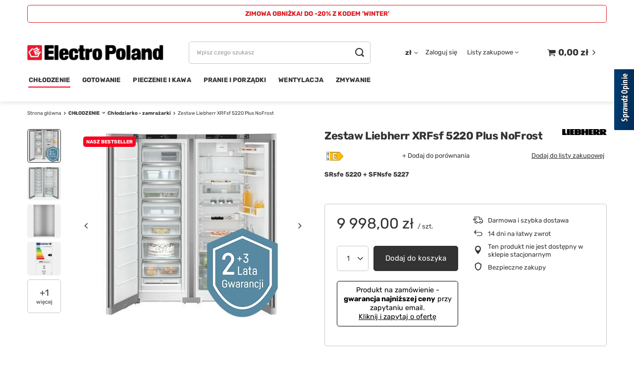

--- FILE ---
content_type: text/html; charset=utf-8
request_url: https://electropoland.pl/product-pol-32709-Zestaw-Liebherr-XRFsf-5220-Plus-NoFrost.html
body_size: 25061
content:
<!DOCTYPE html>
<html lang="pl" class="--vat --gross " ><head><meta name='viewport' content='user-scalable=no, initial-scale = 1.0, maximum-scale = 1.0, width=device-width, viewport-fit=cover'/> <link rel="preload" crossorigin="anonymous" as="font" href="/gfx/standards/fontello.woff?v=2"><meta http-equiv="Content-Type" content="text/html; charset=utf-8"><meta http-equiv="X-UA-Compatible" content="IE=edge"><title>Zestaw Liebherr XRFsf 5220 Plus NoFrost  | CHŁODZENIE \ Chłodziarko - zamrażarki KUP NA CENEO - towary z włączoną opcją "Kup na Ceneo" TREŚĆ DODATKOWA W NAZWIE TOWARÓW - treść dodawana do nazw towarów na Ceneo \ ZIMOWA OBNIŻKA! DO -20% Z KODEM 'WINTER' !!! Dostawa Premium Delivery 0 zł ! Raty 0 % !</title><meta name="keywords" content="Zestaw Liebherr XRFsf 5220 Plus NoFrost  CHŁODZENIE Lodówko-zamrażarki Liebherr  Kolor Inox / Stalowy / Srebrny / Szary / Perłowoszary Rodzaj urządzenia wolnostojące Ikona klasy energetycznej E Klasa efektywności energetycznej E Pojemność całkowita netto [l] 601 - 700 Szerokość [cm] 120+ Wysokość [cm] 151 - 200 Smart Device Liebherr do dodania nowy model 6125265 Filtr Liebherr do dodania kwadratowy  XRFsf 5220 Plus XRFsf 5220 Plus 4016803143994 | CHŁODZENIE \ Chłodziarko - zamrażarki KUP NA CENEO - towary z włączoną opcją &quot;Kup na Ceneo&quot; TREŚĆ DODATKOWA W NAZWIE TOWARÓW - treść dodawana do nazw towarów na Ceneo \ ZIMOWA OBNIŻKA! DO -20% Z KODEM 'WINTER' !!! Dostawa Premium Delivery 0 zł ! Raty 0 % !"><meta name="description" content="Zestaw Liebherr XRFsf 5220 Plus NoFrost  | SRsfe 5220 + SFNsfe 5227  | CHŁODZENIE \ Chłodziarko - zamrażarki KUP NA CENEO - towary z włączoną opcją &quot;Kup na Ceneo&quot; TREŚĆ DODATKOWA W NAZWIE TOWARÓW - treść dodawana do nazw towarów na Ceneo \ ZIMOWA OBNIŻKA! DO -20% Z KODEM 'WINTER' !!! Dostawa Premium Delivery 0 zł ! Raty 0 % !"><link rel="icon" href="/gfx/pol/favicon.ico"><meta name="theme-color" content="#FB001F"><meta name="msapplication-navbutton-color" content="#FB001F"><meta name="apple-mobile-web-app-status-bar-style" content="#FB001F"><link rel="preload stylesheet" as="style" href="/gfx/pol/style.css.gzip?r=1713441136"><script>var app_shop={urls:{prefix:'data="/gfx/'.replace('data="', '')+'pol/',graphql:'/graphql/v1/'},vars:{priceType:'gross',priceTypeVat:true,productDeliveryTimeAndAvailabilityWithBasket:false,geoipCountryCode:'US',},txt:{priceTypeText:' brutto',},fn:{},fnrun:{},files:[],graphql:{}};const getCookieByName=(name)=>{const value=`; ${document.cookie}`;const parts = value.split(`; ${name}=`);if(parts.length === 2) return parts.pop().split(';').shift();return false;};if(getCookieByName('freeeshipping_clicked')){document.documentElement.classList.remove('--freeShipping');}if(getCookieByName('rabateCode_clicked')){document.documentElement.classList.remove('--rabateCode');}function hideClosedBars(){const closedBarsArray=JSON.parse(localStorage.getItem('closedBars'))||[];if(closedBarsArray.length){const styleElement=document.createElement('style');styleElement.textContent=`${closedBarsArray.map((el)=>`#${el}`).join(',')}{display:none !important;}`;document.head.appendChild(styleElement);}}hideClosedBars();</script><meta name="robots" content="index,follow"><meta name="rating" content="general"><meta name="Author" content="ElectroPoland na bazie IdoSell (www.idosell.com/shop).">
<!-- Begin LoginOptions html -->

<style>
#client_new_social .service_item[data-name="service_Apple"]:before, 
#cookie_login_social_more .service_item[data-name="service_Apple"]:before,
.oscop_contact .oscop_login__service[data-service="Apple"]:before {
    display: block;
    height: 2.6rem;
    content: url('/gfx/standards/apple.svg?r=1743165583');
}
.oscop_contact .oscop_login__service[data-service="Apple"]:before {
    height: auto;
    transform: scale(0.8);
}
#client_new_social .service_item[data-name="service_Apple"]:has(img.service_icon):before,
#cookie_login_social_more .service_item[data-name="service_Apple"]:has(img.service_icon):before,
.oscop_contact .oscop_login__service[data-service="Apple"]:has(img.service_icon):before {
    display: none;
}
</style>

<!-- End LoginOptions html -->

<!-- Open Graph -->
<meta property="og:type" content="website"><meta property="og:url" content="https://electropoland.pl/product-pol-32709-Zestaw-Liebherr-XRFsf-5220-Plus-NoFrost.html
"><meta property="og:title" content="Zestaw Liebherr XRFsf 5220 Plus NoFrost"><meta property="og:description" content="SRsfe 5220 + SFNsfe 5227
"><meta property="og:site_name" content="ElectroPoland"><meta property="og:locale" content="pl_PL"><meta property="og:image" content="https://electropoland.pl/hpeciai/9d55c2002df2dd3d8f1d9fd7421fe902/pol_pl_Zestaw-Liebherr-XRFsf-5220-Plus-NoFrost-32709_1.jpg"><meta property="og:image:width" content="364"><meta property="og:image:height" content="390"><link rel="manifest" href="https://electropoland.pl/data/include/pwa/2/manifest.json?t=3"><meta name="apple-mobile-web-app-capable" content="yes"><meta name="apple-mobile-web-app-status-bar-style" content="black"><meta name="apple-mobile-web-app-title" content="electropoland.pl"><link rel="apple-touch-icon" href="/data/include/pwa/2/icon-128.png"><link rel="apple-touch-startup-image" href="/data/include/pwa/2/logo-512.png" /><meta name="msapplication-TileImage" content="/data/include/pwa/2/icon-144.png"><meta name="msapplication-TileColor" content="#2F3BA2"><meta name="msapplication-starturl" content="/"><script type="application/javascript">var _adblock = true;</script><script async src="/data/include/advertising.js"></script><script type="application/javascript">var statusPWA = {
                online: {
                    txt: "Połączono z internetem",
                    bg: "#5fa341"
                },
                offline: {
                    txt: "Brak połączenia z internetem",
                    bg: "#eb5467"
                }
            }</script><script async type="application/javascript" src="/ajax/js/pwa_online_bar.js?v=1&r=6"></script><script >
window.dataLayer = window.dataLayer || [];
window.gtag = function gtag() {
dataLayer.push(arguments);
}
gtag('consent', 'default', {
'ad_storage': 'denied',
'analytics_storage': 'denied',
'ad_personalization': 'denied',
'ad_user_data': 'denied',
'wait_for_update': 500
});

gtag('set', 'ads_data_redaction', true);
</script><script id="iaiscript_1" data-requirements="W10=" data-ga4_sel="ga4script">
window.iaiscript_1 = `<${'script'}  class='google_consent_mode_update'>
gtag('consent', 'update', {
'ad_storage': 'denied',
'analytics_storage': 'denied',
'ad_personalization': 'denied',
'ad_user_data': 'denied'
});
</${'script'}>`;
</script>
<!-- End Open Graph -->

<link rel="canonical" href="https://electropoland.pl/product-pol-32709-Zestaw-Liebherr-XRFsf-5220-Plus-NoFrost.html" />

                <!-- Global site tag (gtag.js) -->
                <script  async src="https://www.googletagmanager.com/gtag/js?id=AW-696308011"></script>
                <script >
                    window.dataLayer = window.dataLayer || [];
                    window.gtag = function gtag(){dataLayer.push(arguments);}
                    gtag('js', new Date());
                    
                    gtag('config', 'AW-696308011', {"allow_enhanced_conversions":true});

                </script>
                
<!-- Begin additional html or js -->


<!--48|2|30-->
<style>
/* LISTEK DLA PC */
#BadgeContainer_db8d3657bdbe440c985ae127463eaad4 {
     -webkit-filter: grayscale(100%);
     -moz-filter: grayscale(100%);
     filter: grayscale(100%);
     -webkit-transition: 0.7s;
     -moz-transition: 0.7s;
     transition: 0.7s;
}
#BadgeContainer_db8d3657bdbe440c985ae127463eaad4:hover {
     -webkit-filter: grayscale(0%);
     -moz-filter: grayscale(0%);
     filter: grayscale(0%);
}

/* KONTENER DLA TABLETÓW I KOMÓREK */
#tsbadgeResponsiveTop_db8d3657bdbe440c985ae127463eaad4node {
     margin-bottom: 5px !important;
     -webkit-filter: grayscale(100%);
     -moz-filter: grayscale(100%);
     filter: grayscale(100%);
     -webkit-transition: 0.7s;
     -moz-transition: 0.7s;
     transition: 0.7s;
}
#tsbadgeResponsiveTop_db8d3657bdbe440c985ae127463eaad4node:hover {
     -webkit-filter: grayscale(0%);
     -moz-filter: grayscale(0%);
     filter: grayscale(0%);
}
</style>

<!-- End additional html or js -->
<script>(function(w,d,s,i,dl){w._ceneo = w._ceneo || function () {
w._ceneo.e = w._ceneo.e || []; w._ceneo.e.push(arguments); };
w._ceneo.e = w._ceneo.e || [];dl=dl===undefined?"dataLayer":dl;
const f = d.getElementsByTagName(s)[0], j = d.createElement(s); j.defer = true;
j.src = "https://ssl.ceneo.pl/ct/v5/script.js?accountGuid=" + i + "&t=" +
Date.now() + (dl ? "&dl=" + dl : ""); f.parentNode.insertBefore(j, f);
})(window, document, "script", "b01b370a-63f1-41eb-9e4e-d951e5b75e89");</script>
                <script>
                if (window.ApplePaySession && window.ApplePaySession.canMakePayments()) {
                    var applePayAvailabilityExpires = new Date();
                    applePayAvailabilityExpires.setTime(applePayAvailabilityExpires.getTime() + 2592000000); //30 days
                    document.cookie = 'applePayAvailability=yes; expires=' + applePayAvailabilityExpires.toUTCString() + '; path=/;secure;'
                    var scriptAppleJs = document.createElement('script');
                    scriptAppleJs.src = "/ajax/js/apple.js?v=3";
                    if (document.readyState === "interactive" || document.readyState === "complete") {
                          document.body.append(scriptAppleJs);
                    } else {
                        document.addEventListener("DOMContentLoaded", () => {
                            document.body.append(scriptAppleJs);
                        });  
                    }
                } else {
                    document.cookie = 'applePayAvailability=no; path=/;secure;'
                }
                </script>
                <script>let paypalDate = new Date();
                    paypalDate.setTime(paypalDate.getTime() + 86400000);
                    document.cookie = 'payPalAvailability_PLN=-1; expires=' + paypalDate.getTime() + '; path=/; secure';
                </script><link rel="preload" as="image" href="/hpeciai/9d55c2002df2dd3d8f1d9fd7421fe902/pol_pm_Zestaw-Liebherr-XRFsf-5220-Plus-NoFrost-32709_1.jpg"><style>
							#photos_slider[data-skeleton] .photos__link:before {
								padding-top: calc(390/364* 100%);
							}
							@media (min-width: 979px) {.photos__slider[data-skeleton] .photos__figure:not(.--nav):first-child .photos__link {
								max-height: 390px;
							}}
						</style></head><body><div id="container" class="projector_page container max-width-1200"><header class=" commercial_banner"><script class="ajaxLoad">
                app_shop.vars.vat_registered = "true";
                app_shop.vars.currency_format = "###,##0.00";
                
                    app_shop.vars.currency_before_value = false;
                
                    app_shop.vars.currency_space = true;
                
                app_shop.vars.symbol = "zł";
                app_shop.vars.id= "PLN";
                app_shop.vars.baseurl = "http://electropoland.pl/";
                app_shop.vars.sslurl= "https://electropoland.pl/";
                app_shop.vars.curr_url= "%2Fproduct-pol-32709-Zestaw-Liebherr-XRFsf-5220-Plus-NoFrost.html";
                

                var currency_decimal_separator = ',';
                var currency_grouping_separator = ' ';

                
                    app_shop.vars.blacklist_extension = ["exe","com","swf","js","php"];
                
                    app_shop.vars.blacklist_mime = ["application/javascript","application/octet-stream","message/http","text/javascript","application/x-deb","application/x-javascript","application/x-shockwave-flash","application/x-msdownload"];
                
                    app_shop.urls.contact = "/contact-pol.html";
                </script><div id="viewType" style="display:none"></div><div class="bars_top bars"><div class="bars__item" id="bar122" style="--background-color:#ffffff;--border-color:#df1c1f;--font-color:#de1b1e;"><div class="bars__wrapper"><div class="bars__content"> <strong><center>ZIMOWA OBNIŻKA! DO -20% Z KODEM 'WINTER'</center></strong></div></div></div></div><script>document.documentElement.style.setProperty('--bars-height',`${document.querySelector('.bars_top').offsetHeight}px`);</script><div id="logo" class="d-flex align-items-center" data-bg="/data/gfx/mask/pol/top_2_big.png"><a href="/." target="_self"><img src="/data/gfx/mask/pol/logo_2_big.png" alt="ElectroPoland" width="375" height="84"></a></div><form action="https://electropoland.pl/search.php" method="get" id="menu_search" class="menu_search"><a href="#showSearchForm" class="menu_search__mobile"></a><div class="menu_search__block"><div class="menu_search__item --input"><input class="menu_search__input" type="text" name="text" autocomplete="off" placeholder="Wpisz czego szukasz"><button class="menu_search__submit" type="submit"></button></div><div class="menu_search__item --results search_result"></div></div></form><div id="menu_settings" class="align-items-center justify-content-center justify-content-lg-end"><div class="open_trigger"><span class="d-none d-md-inline-block flag_txt">zł</span><div class="menu_settings_wrapper d-md-none"><div class="menu_settings_inline"><div class="menu_settings_header">
								Język i waluta: 
							</div><div class="menu_settings_content"><span class="menu_settings_flag flag flag_pol"></span><strong class="menu_settings_value"><span class="menu_settings_language">pl</span><span> | </span><span class="menu_settings_currency">zł</span></strong></div></div><div class="menu_settings_inline"><div class="menu_settings_header">
								Dostawa do: 
							</div><div class="menu_settings_content"><strong class="menu_settings_value">Polska</strong></div></div></div><i class="icon-angle-down d-none d-md-inline-block"></i></div><form action="https://electropoland.pl/settings.php" method="post"><ul><li><div class="form-group"><label for="menu_settings_curr">Waluta</label><div class="select-after"><select class="form-control" name="curr" id="menu_settings_curr"><option value="PLN" selected>zł</option><option value="EUR">€ (1 zł = 0.2365€)
															</option></select></div></div></li><li class="buttons"><button class="btn --solid --large" type="submit">
								Zastosuj zmiany
							</button></li></ul></form><div id="menu_additional"><a class="account_link" href="https://electropoland.pl/login.php">Zaloguj się</a><div class="shopping_list_top" data-empty="true"><a href="https://electropoland.pl/pl/shoppinglist/" class="wishlist_link slt_link">Listy zakupowe</a><div class="slt_lists"><ul class="slt_lists__nav"><li class="slt_lists__nav_item" data-list_skeleton="true" data-list_id="true" data-shared="true"><a class="slt_lists__nav_link" data-list_href="true"><span class="slt_lists__nav_name" data-list_name="true"></span><span class="slt_lists__count" data-list_count="true">0</span></a></li></ul><span class="slt_lists__empty">Dodaj do nich produkty, które lubisz i chcesz kupić później.</span></div></div></div></div><div class="shopping_list_top_mobile d-none" data-empty="true"><a href="https://electropoland.pl/pl/shoppinglist/" class="sltm_link"></a></div><div class="sl_choose sl_dialog"><div class="sl_choose__wrapper sl_dialog__wrapper"><div class="sl_choose__item --top sl_dialog_close mb-2"><strong class="sl_choose__label">Zapisz na liście zakupowej</strong></div><div class="sl_choose__item --lists" data-empty="true"><div class="sl_choose__list f-group --radio m-0 d-md-flex align-items-md-center justify-content-md-between" data-list_skeleton="true" data-list_id="true" data-shared="true"><input type="radio" name="add" class="sl_choose__input f-control" id="slChooseRadioSelect" data-list_position="true"><label for="slChooseRadioSelect" class="sl_choose__group_label f-label py-4" data-list_position="true"><span class="sl_choose__sub d-flex align-items-center"><span class="sl_choose__name" data-list_name="true"></span><span class="sl_choose__count" data-list_count="true">0</span></span></label><button type="button" class="sl_choose__button --desktop btn --solid">Zapisz</button></div></div><div class="sl_choose__item --create sl_create mt-4"><a href="#new" class="sl_create__link  align-items-center">Stwórz nową listę zakupową</a><form class="sl_create__form align-items-center"><div class="sl_create__group f-group --small mb-0"><input type="text" class="sl_create__input f-control" required="required"><label class="sl_create__label f-label">Nazwa nowej listy</label></div><button type="submit" class="sl_create__button btn --solid ml-2 ml-md-3">Utwórz listę</button></form></div><div class="sl_choose__item --mobile mt-4 d-flex justify-content-center d-md-none"><button class="sl_choose__button --mobile btn --solid --large">Zapisz</button></div></div></div><div id="menu_basket" class="topBasket"><a class="topBasket__sub" href="/basketedit.php"><span class="badge badge-info"></span><strong class="topBasket__price" style="display: none;">0,00 zł</strong></a><div class="topBasket__details --products" style="display: none;"><div class="topBasket__block --labels"><label class="topBasket__item --name">Produkt</label><label class="topBasket__item --sum">Ilość</label><label class="topBasket__item --prices">Cena</label></div><div class="topBasket__block --products"></div></div><div class="topBasket__details --shipping" style="display: none;"><span class="topBasket__name">Koszt dostawy od</span><span id="shipppingCost"></span></div><script>
						app_shop.vars.cache_html = true;
					</script></div><nav id="menu_categories" class="wide"><button type="button" class="navbar-toggler"><i class="icon-reorder"></i></button><div class="navbar-collapse" id="menu_navbar"><ul class="navbar-nav mx-md-n2"><li class="nav-item active"><a  href="/pol_m_CHLODZENIE-419.html" target="_self" title="CHŁODZENIE" class="nav-link active" >CHŁODZENIE</a><ul class="navbar-subnav"><li class="nav-item empty"><a  href="/pol_m_CHLODZENIE_Akcesoria-442.html" target="_self" title="Akcesoria" class="nav-link" >Akcesoria</a></li><li class="nav-item empty"><a  href="/pol_m_CHLODZENIE_Blast-Chiller-811.html" target="_self" title="Blast Chiller" class="nav-link" >Blast Chiller</a></li><li class="nav-item empty"><a  href="/pol_m_CHLODZENIE_Chlodziarki-440.html" target="_self" title="Chłodziarki" class="nav-link" >Chłodziarki</a></li><li class="nav-item active empty"><a  href="/pol_m_CHLODZENIE_Chlodziarko-zamrazarki-439.html" target="_self" title="Chłodziarko - zamrażarki" class="nav-link active" >Chłodziarko - zamrażarki</a></li><li class="nav-item empty"><a  href="/pol_m_CHLODZENIE_Humidory-1062.html" target="_self" title="Humidory" class="nav-link" >Humidory</a></li><li class="nav-item empty"><a  href="/pol_m_CHLODZENIE_Winiarki-438.html" target="_self" title="Winiarki" class="nav-link" >Winiarki</a></li><li class="nav-item empty"><a  href="/pol_m_CHLODZENIE_Zamrazarki-441.html" target="_self" title="Zamrażarki" class="nav-link" >Zamrażarki</a></li></ul></li><li class="nav-item"><a  href="/pol_m_GOTOWANIE-417.html" target="_self" title="GOTOWANIE" class="nav-link" >GOTOWANIE</a><ul class="navbar-subnav"><li class="nav-item empty"><a  href="/pol_m_GOTOWANIE_Akcesoria-432.html" target="_self" title="Akcesoria" class="nav-link" >Akcesoria</a></li><li class="nav-item empty"><a  href="/pol_m_GOTOWANIE_Kuchnie-wolnostojace-429.html" target="_self" title="Kuchnie wolnostojące" class="nav-link" >Kuchnie wolnostojące</a></li><li class="nav-item empty"><a  href="/pol_m_GOTOWANIE_Mikrofalowki-430.html" target="_self" title="Mikrofalówki" class="nav-link" >Mikrofalówki</a></li><li class="nav-item empty"><a  href="/pol_m_GOTOWANIE_Pakowarki-prozniowe-1372.html" target="_self" title="Pakowarki próżniowe" class="nav-link" >Pakowarki próżniowe</a></li><li class="nav-item empty"><a  href="/pol_m_GOTOWANIE_Plyty-428.html" target="_self" title="Płyty" class="nav-link" >Płyty</a></li><li class="nav-item empty"><a  href="/pol_m_GOTOWANIE_Plyty-z-wbudowanym-okapem-933.html" target="_self" title="Płyty z wbudowanym okapem" class="nav-link" >Płyty z wbudowanym okapem</a></li><li class="nav-item empty"><a  href="/pol_m_GOTOWANIE_Sokowirowki-Wyciskarki-1343.html" target="_self" title="Sokowirówki / Wyciskarki" class="nav-link" >Sokowirówki / Wyciskarki</a></li></ul></li><li class="nav-item"><a  href="/pol_m_PIECZENIE-I-KAWA-421.html" target="_self" title="PIECZENIE I KAWA" class="nav-link" >PIECZENIE I KAWA</a><ul class="navbar-subnav"><li class="nav-item empty"><a  href="/pol_m_PIECZENIE-I-KAWA_Akcesoria-447.html" target="_self" title="Akcesoria" class="nav-link" >Akcesoria</a></li><li class="nav-item empty"><a  href="/pol_m_PIECZENIE-I-KAWA_Ekspresy-do-kawy-446.html" target="_self" title="Ekspresy do kawy" class="nav-link" >Ekspresy do kawy</a></li><li class="nav-item empty"><a  href="/pol_m_PIECZENIE-I-KAWA_Piekarnik-z-funkcja-mikrofali-1382.html" target="_self" title="Piekarnik z funkcją mikrofali" class="nav-link" >Piekarnik z funkcją mikrofali</a></li><li class="nav-item empty"><a  href="/pol_m_PIECZENIE-I-KAWA_Piekarnik-z-funkcja-pary-i-mikrofali-1391.html" target="_self" title="Piekarnik z funkcją pary i mikrofali" class="nav-link" >Piekarnik z funkcją pary i mikrofali</a></li><li class="nav-item empty"><a  href="/pol_m_PIECZENIE-I-KAWA_Piekarniki-445.html" target="_self" title="Piekarniki" class="nav-link" >Piekarniki</a></li><li class="nav-item empty"><a  href="/pol_m_PIECZENIE-I-KAWA_Piekarniki-100-pary-1026.html" target="_self" title="Piekarniki 100% pary" class="nav-link" >Piekarniki 100% pary</a></li><li class="nav-item empty"><a  href="/pol_m_PIECZENIE-I-KAWA_Szuflady-433.html" target="_self" title="Szuflady" class="nav-link" >Szuflady</a></li><li class="nav-item empty"><a  href="/pol_m_PIECZENIE-I-KAWA_Tostery-Gofrownice-1344.html" target="_self" title="Tostery / Gofrownice" class="nav-link" >Tostery / Gofrownice</a></li></ul></li><li class="nav-item"><a  href="/pol_m_PRANIE-I-PORZADKI-420.html" target="_self" title="PRANIE I PORZĄDKI" class="nav-link" >PRANIE I PORZĄDKI</a><ul class="navbar-subnav"><li class="nav-item empty"><a  href="/pol_m_PRANIE-I-PORZADKI_Pralki-1334.html" target="_self" title="Pralki" class="nav-link" >Pralki</a></li><li class="nav-item empty"><a  href="/pol_m_PRANIE-I-PORZADKI_Pralko-suszarki-1336.html" target="_self" title="Pralko-suszarki" class="nav-link" >Pralko-suszarki</a></li><li class="nav-item empty"><a  href="/pol_m_PRANIE-I-PORZADKI_Suszarki-1335.html" target="_self" title="Suszarki" class="nav-link" >Suszarki</a></li></ul></li><li class="nav-item"><a  href="/pol_m_WENTYLACJA-416.html" target="_self" title="WENTYLACJA" class="nav-link" >WENTYLACJA</a><ul class="navbar-subnav"><li class="nav-item empty"><a  href="/pol_m_WENTYLACJA_Akcesoria-427.html" target="_self" title="Akcesoria" class="nav-link" >Akcesoria</a></li><li class="nav-item empty"><a  href="/pol_m_WENTYLACJA_Okapy-426.html" target="_self" title="Okapy" class="nav-link" >Okapy</a></li><li class="nav-item empty"><a  href="/pol_m_WENTYLACJA_Silniki-1398.html" target="_self" title="Silniki" class="nav-link" >Silniki</a></li></ul></li><li class="nav-item"><a  href="/pol_m_ZMYWANIE-418.html" target="_self" title="ZMYWANIE" class="nav-link" >ZMYWANIE</a><ul class="navbar-subnav"><li class="nav-item empty"><a  href="/pol_m_ZMYWANIE_Akcesoria-437.html" target="_self" title="Akcesoria" class="nav-link" >Akcesoria</a></li><li class="nav-item empty"><a  href="/pol_m_ZMYWANIE_Baterie-kuchenne-435.html" target="_self" title="Baterie kuchenne" class="nav-link" >Baterie kuchenne</a></li><li class="nav-item empty"><a  href="/pol_m_ZMYWANIE_Baterie-kuchenne-zestawy-1078.html" target="_self" title="Baterie kuchenne - zestawy" class="nav-link" >Baterie kuchenne - zestawy</a></li><li class="nav-item empty"><a  href="/pol_m_ZMYWANIE_Rozdrabniacze-798.html" target="_self" title="Rozdrabniacze" class="nav-link" >Rozdrabniacze</a></li><li class="nav-item empty"><a  href="/pol_m_ZMYWANIE_Zlewozmywaki-434.html" target="_self" title="Zlewozmywaki" class="nav-link" >Zlewozmywaki</a></li><li class="nav-item empty"><a  href="/pol_m_ZMYWANIE_Zmywarki-436.html" target="_self" title="Zmywarki" class="nav-link" >Zmywarki</a></li></ul></li></ul></div></nav><div id="breadcrumbs" class="breadcrumbs"><div class="back_button"><button id="back_button"><i class="icon-angle-left"></i> Wstecz</button></div><div class="list_wrapper"><ol><li class="bc-main"><span><a href="/">Strona główna</a></span></li><li class="category bc-item-1 --more"><a class="category" href="/pol_m_CHLODZENIE-419.html">CHŁODZENIE</a><ul class="breadcrumbs__sub"><li class="breadcrumbs__item"><a class="breadcrumbs__link --link" href="/pol_m_CHLODZENIE_Akcesoria-442.html">Akcesoria</a></li><li class="breadcrumbs__item"><a class="breadcrumbs__link --link" href="/pol_m_CHLODZENIE_Blast-Chiller-811.html">Blast Chiller</a></li><li class="breadcrumbs__item"><a class="breadcrumbs__link --link" href="/pol_m_CHLODZENIE_Chlodziarki-440.html">Chłodziarki</a></li><li class="breadcrumbs__item"><a class="breadcrumbs__link --link" href="/pol_m_CHLODZENIE_Chlodziarko-zamrazarki-439.html">Chłodziarko - zamrażarki</a></li><li class="breadcrumbs__item"><a class="breadcrumbs__link --link" href="/pol_m_CHLODZENIE_Humidory-1062.html">Humidory</a></li><li class="breadcrumbs__item"><a class="breadcrumbs__link --link" href="/pol_m_CHLODZENIE_Winiarki-438.html">Winiarki</a></li><li class="breadcrumbs__item"><a class="breadcrumbs__link --link" href="/pol_m_CHLODZENIE_Zamrazarki-441.html">Zamrażarki</a></li></ul></li><li class="category bc-item-2 bc-active"><a class="category" href="/pol_m_CHLODZENIE_Chlodziarko-zamrazarki-439.html">Chłodziarko - zamrażarki</a></li><li class="bc-active bc-product-name"><span>Zestaw Liebherr XRFsf 5220 Plus NoFrost</span></li></ol></div></div></header><div id="layout" class="row clearfix"><aside class="col-3"><section class="shopping_list_menu"><div class="shopping_list_menu__block --lists slm_lists" data-empty="true"><span class="slm_lists__label">Listy zakupowe</span><ul class="slm_lists__nav"><li class="slm_lists__nav_item" data-list_skeleton="true" data-list_id="true" data-shared="true"><a class="slm_lists__nav_link" data-list_href="true"><span class="slm_lists__nav_name" data-list_name="true"></span><span class="slm_lists__count" data-list_count="true">0</span></a></li><li class="slm_lists__nav_header"><span class="slm_lists__label">Listy zakupowe</span></li></ul><a href="#manage" class="slm_lists__manage d-none align-items-center d-md-flex">Zarządzaj listami</a></div><div class="shopping_list_menu__block --bought slm_bought"><a class="slm_bought__link d-flex" href="https://electropoland.pl/products-bought.php">
						Lista dotychczas zamówionych produktów
					</a></div><div class="shopping_list_menu__block --info slm_info"><strong class="slm_info__label d-block mb-3">Jak działa lista zakupowa?</strong><ul class="slm_info__list"><li class="slm_info__list_item d-flex mb-3">
							Po zalogowaniu możesz umieścić i przechowywać na liście zakupowej dowolną liczbę produktów nieskończenie długo.
						</li><li class="slm_info__list_item d-flex mb-3">
							Dodanie produktu do listy zakupowej nie oznacza automatycznie jego rezerwacji.
						</li><li class="slm_info__list_item d-flex mb-3">
							Dla niezalogowanych klientów lista zakupowa przechowywana jest do momentu wygaśnięcia sesji (około 24h).
						</li></ul></div></section><div id="mobileCategories" class="mobileCategories"><div class="mobileCategories__item --menu"><a class="mobileCategories__link --active" href="#" data-ids="#menu_search,.shopping_list_menu,#menu_search,#menu_navbar,#menu_navbar3, #menu_blog">
                            Menu
                        </a></div><div class="mobileCategories__item --account"><a class="mobileCategories__link" href="#" data-ids="#menu_contact,#login_menu_block">
                            Konto
                        </a></div><div class="mobileCategories__item --settings"><a class="mobileCategories__link" href="#" data-ids="#menu_settings">
                                Ustawienia
                            </a></div></div><div class="setMobileGrid" data-item="#menu_navbar"></div><div class="setMobileGrid" data-item="#menu_navbar3" data-ismenu1="true"></div><div class="setMobileGrid" data-item="#menu_blog"></div><div class="login_menu_block d-lg-none" id="login_menu_block"><a class="sign_in_link" href="/login.php" title=""><i class="icon-user"></i><span>Zaloguj się</span></a><a class="registration_link" href="/client-new.php?register" title=""><i class="icon-lock"></i><span>Zarejestruj się</span></a><a class="order_status_link" href="/order-open.php" title=""><i class="icon-globe"></i><span>Sprawdź status zamówienia</span></a></div><div class="setMobileGrid" data-item="#menu_contact"></div><div class="setMobileGrid" data-item="#menu_settings"></div></aside><div id="content" class="col-12"><div id="menu_compare_product" class="compare mb-2 pt-sm-3 pb-sm-3 mb-sm-3" style="display: none;"><div class="compare__label d-none d-sm-block">Dodane do porównania</div><div class="compare__sub"></div><div class="compare__buttons"><a class="compare__button btn --solid --secondary" href="https://electropoland.pl/product-compare.php" title="Porównaj wszystkie produkty" target="_blank"><span>Porównaj produkty </span><span class="d-sm-none">(0)</span></a><a class="compare__button --remove btn d-none d-sm-block" href="https://electropoland.pl/settings.php?comparers=remove&amp;product=###" title="Usuń wszystkie produkty">
                        Usuń produkty
                    </a></div><script>
                        var cache_html = true;
                    </script></div><section id="projector_photos" class="photos d-flex align-items-start mb-4" data-nav="true"><div id="photos_nav" class="photos__nav d-none d-md-flex flex-md-column" data-more-slides="1"><figure class="photos__figure --nav"><a class="photos__link --nav" href="/hpeciai/9d55c2002df2dd3d8f1d9fd7421fe902/pol_pl_Zestaw-Liebherr-XRFsf-5220-Plus-NoFrost-32709_1.jpg" data-slick-index="0" data-width="93" data-height="100"><img class="photos__photo b-lazy --nav" width="93" height="100" alt="Zestaw Liebherr XRFsf 5220 Plus NoFrost" data-src="/hpeciai/b1c2d363f1f8dc00d5ca0253027d3826/pol_ps_Zestaw-Liebherr-XRFsf-5220-Plus-NoFrost-32709_1.jpg"></a></figure><figure class="photos__figure --nav"><a class="photos__link --nav" href="/hpeciai/2934eb850d4c6e1533056d6fc0bf2fd3/pol_pl_Zestaw-Liebherr-XRFsf-5220-Plus-NoFrost-32709_2.jpg" data-slick-index="1" data-width="93" data-height="100"><img class="photos__photo b-lazy --nav" width="93" height="100" alt="Zestaw Liebherr XRFsf 5220 Plus NoFrost" data-src="/hpeciai/054af91d82c4305e3423712ecf5b56b8/pol_ps_Zestaw-Liebherr-XRFsf-5220-Plus-NoFrost-32709_2.jpg"></a></figure><figure class="photos__figure --nav"><a class="photos__link --nav" href="/hpeciai/e0781d8f8cb80bf3d44bcc570ff5427e/pol_pl_Zestaw-Liebherr-XRFsf-5220-Plus-NoFrost-32709_3.jpg" data-slick-index="2" data-width="66" data-height="100"><img class="photos__photo b-lazy --nav" width="66" height="100" alt="Zestaw Liebherr XRFsf 5220 Plus NoFrost" data-src="/hpeciai/67fc78f3d54d01aca21fe75ad1279a13/pol_ps_Zestaw-Liebherr-XRFsf-5220-Plus-NoFrost-32709_3.jpg"></a></figure><figure class="photos__figure --nav"><a class="photos__link --nav" href="/hpeciai/9162af8ae745edc50a32bf2914ffc532/pol_pl_Zestaw-Liebherr-XRFsf-5220-Plus-NoFrost-32709_4.jpg" data-slick-index="3" data-width="51" data-height="100"><img class="photos__photo b-lazy --nav" width="51" height="100" alt="Zestaw Liebherr XRFsf 5220 Plus NoFrost" data-src="/hpeciai/c6958a5c3a9ad6d7dd525386d7a7c460/pol_ps_Zestaw-Liebherr-XRFsf-5220-Plus-NoFrost-32709_4.jpg"></a></figure><figure class="photos__figure --nav --more"><a class="photos__link --nav --more" data-more="1" data-slick-index="4" href="/hpeciai/ca00f1fc730d1e8e33bcd026b020f70e/pol_pl_Zestaw-Liebherr-XRFsf-5220-Plus-NoFrost-32709_5.jpg"><span class="photos__more_top">+<span class="photos__more_count">1</span></span><span class="photos__more_bottom">więcej</span></a></figure></div><div id="photos_slider" class="photos__slider" data-skeleton="true" data-nav="true"><div class="photos__labels"><strong class="label_icons"><span class="label --bestseller">
      									Nasz bestseller
      								</span></strong></div><div class="photos___slider_wrapper"><figure class="photos__figure"><a class="photos__link" href="/hpeciai/9d55c2002df2dd3d8f1d9fd7421fe902/pol_pl_Zestaw-Liebherr-XRFsf-5220-Plus-NoFrost-32709_1.jpg" data-width="364" data-height="390"><img class="photos__photo" width="364" height="390" alt="Zestaw Liebherr XRFsf 5220 Plus NoFrost" src="/hpeciai/9d55c2002df2dd3d8f1d9fd7421fe902/pol_pm_Zestaw-Liebherr-XRFsf-5220-Plus-NoFrost-32709_1.jpg"></a></figure><figure class="photos__figure"><a class="photos__link" href="/hpeciai/2934eb850d4c6e1533056d6fc0bf2fd3/pol_pl_Zestaw-Liebherr-XRFsf-5220-Plus-NoFrost-32709_2.jpg" data-width="364" data-height="390"><img class="photos__photo slick-loading" width="364" height="390" alt="Zestaw Liebherr XRFsf 5220 Plus NoFrost" data-lazy="/hpeciai/2934eb850d4c6e1533056d6fc0bf2fd3/pol_pm_Zestaw-Liebherr-XRFsf-5220-Plus-NoFrost-32709_2.jpg"></a></figure><figure class="photos__figure"><a class="photos__link" href="/hpeciai/e0781d8f8cb80bf3d44bcc570ff5427e/pol_pl_Zestaw-Liebherr-XRFsf-5220-Plus-NoFrost-32709_3.jpg" data-width="259" data-height="390"><img class="photos__photo slick-loading" width="259" height="390" alt="Zestaw Liebherr XRFsf 5220 Plus NoFrost" data-lazy="/hpeciai/e0781d8f8cb80bf3d44bcc570ff5427e/pol_pm_Zestaw-Liebherr-XRFsf-5220-Plus-NoFrost-32709_3.jpg"></a></figure><figure class="photos__figure"><a class="photos__link" href="/hpeciai/9162af8ae745edc50a32bf2914ffc532/pol_pl_Zestaw-Liebherr-XRFsf-5220-Plus-NoFrost-32709_4.jpg" data-width="199" data-height="390"><img class="photos__photo slick-loading" width="199" height="390" alt="Zestaw Liebherr XRFsf 5220 Plus NoFrost" data-lazy="/hpeciai/9162af8ae745edc50a32bf2914ffc532/pol_pm_Zestaw-Liebherr-XRFsf-5220-Plus-NoFrost-32709_4.jpg"></a></figure><figure class="photos__figure"><a class="photos__link" href="/hpeciai/ca00f1fc730d1e8e33bcd026b020f70e/pol_pl_Zestaw-Liebherr-XRFsf-5220-Plus-NoFrost-32709_5.jpg" data-width="199" data-height="390"><img class="photos__photo slick-loading" width="199" height="390" alt="Zestaw Liebherr XRFsf 5220 Plus NoFrost" data-lazy="/hpeciai/ca00f1fc730d1e8e33bcd026b020f70e/pol_pm_Zestaw-Liebherr-XRFsf-5220-Plus-NoFrost-32709_5.jpg"></a></figure></div></div></section><div class="pswp" tabindex="-1" role="dialog" aria-hidden="true"><div class="pswp__bg"></div><div class="pswp__scroll-wrap"><div class="pswp__container"><div class="pswp__item"></div><div class="pswp__item"></div><div class="pswp__item"></div></div><div class="pswp__ui pswp__ui--hidden"><div class="pswp__top-bar"><div class="pswp__counter"></div><button class="pswp__button pswp__button--close" title="Close (Esc)"></button><button class="pswp__button pswp__button--share" title="Share"></button><button class="pswp__button pswp__button--fs" title="Toggle fullscreen"></button><button class="pswp__button pswp__button--zoom" title="Zoom in/out"></button><div class="pswp__preloader"><div class="pswp__preloader__icn"><div class="pswp__preloader__cut"><div class="pswp__preloader__donut"></div></div></div></div></div><div class="pswp__share-modal pswp__share-modal--hidden pswp__single-tap"><div class="pswp__share-tooltip"></div></div><button class="pswp__button pswp__button--arrow--left" title="Previous (arrow left)"></button><button class="pswp__button pswp__button--arrow--right" title="Next (arrow right)"></button><div class="pswp__caption"><div class="pswp__caption__center"></div></div></div></div></div><section id="projector_productname" class="product_name mb-4 mb-md-6"><div class="product_name__block --name mb-4 mb-md-3 d-sm-flex justify-content-sm-between mb-sm-4"><h1 class="product_name__name m-0">Zestaw Liebherr XRFsf 5220 Plus NoFrost</h1><div class="product_name__firm_logo d-none d-sm-flex justify-content-sm-end align-items-sm-center ml-sm-2"><a class="firm_logo" href="/firm-pol-1559997617-Liebherr.html"><img class="b-lazy" src="/gfx/standards/loader.gif?r=1713441121" data-src="/data/lang/pol/producers/gfx/projector/1559997617_1.png" title="Liebherr" alt="Liebherr"></a></div></div><div class="product_name__block --links d-lg-flex align-items-lg-center col-12 px-0"><div class="product_name__actions d-flex flex-wrap justify-content-between align-items-center col-12 px-0"><div class="energy mb-4 mb-md-0"><div class="energy_class d-flex"><img src="/data/lang/pol/traits/gfx/projector/2146_2.png" alt="E"></div></div><a class="product_name__action --compare --add px-1" href="https://electropoland.pl/settings.php?comparers=add&amp;product=32709" title="Kliknij, aby dodać produkt do porównania"><span>+ Dodaj do porównania</span></a><a class="product_name__action --shopping-list px-1 d-flex align-items-center" href="#addToShoppingList" title="Kliknij, aby dodać produkt do listy zakupowej"><span>Dodaj do listy zakupowej</span></a></div></div><div class="product_name__block --description mt-3"><ul><li>SRsfe 5220 + SFNsfe 5227</li><li></li></ul></div></section><script class="ajaxLoad">
		cena_raty = 9998.00;
		
				var client_login = 'false'
			
		var client_points = '';
		var points_used = '';
		var shop_currency = 'zł';
		var product_data = {
		"product_id": '32709',
		
		"currency":"zł",
		"product_type":"product_item",
		"unit":"szt.",
		"unit_plural":"szt.",

		"unit_sellby":"1",
		"unit_precision":"0",

		"base_price":{
		
			"maxprice":"9998.00",
		
			"maxprice_formatted":"9 998,00 zł",
		
			"maxprice_net":"8128.46",
		
			"maxprice_net_formatted":"8 128,46 zł",
		
			"minprice":"9998.00",
		
			"minprice_formatted":"9 998,00 zł",
		
			"minprice_net":"8128.46",
		
			"minprice_net_formatted":"8 128,46 zł",
		
			"size_max_maxprice_net":"0.00",
		
			"size_min_maxprice_net":"0.00",
		
			"size_max_maxprice_net_formatted":"0,00 zł",
		
			"size_min_maxprice_net_formatted":"0,00 zł",
		
			"size_max_maxprice":"0.00",
		
			"size_min_maxprice":"0.00",
		
			"size_max_maxprice_formatted":"0,00 zł",
		
			"size_min_maxprice_formatted":"0,00 zł",
		
			"price_unit_sellby":"9998.00",
		
			"value":"9998.00",
			"price_formatted":"9 998,00 zł",
			"price_net":"8128.46",
			"price_net_formatted":"8 128,46 zł",
			"vat":"23",
			"worth":"9998.00",
			"worth_net":"8128.46",
			"worth_formatted":"9 998,00 zł",
			"worth_net_formatted":"8 128,46 zł",
			"basket_enable":"y",
			"special_offer":"false",
			"rebate_code_active":"n",
			"priceformula_error":"false"
		},

		"order_quantity_range":{
		
		},

		"sizes":{
		
		"uniw":
		{
		
			"type":"uniw",
			"priority":"0",
			"description":"uniwersalny",
			"name":"uniw",
			"amount":-1,
			"amount_mo":-1,
			"amount_mw":0,
			"amount_mp":0,
			"code_extern":"XRFsf 5220 Plus",
			"code_producer":"4016803143994",
			"shipping_time":{
			
				"days":"8",
				"working_days":"6",
				"hours":"0",
				"minutes":"0",
				"time":"2026-01-28 16:00",
				"week_day":"3",
				"week_amount":"1",
				"today":"false"
			},
		
			"delay_time":{
			
				"days":"7",
				"hours":"0",
				"minutes":"0",
				"time":"2026-01-27 09:00:32",
				"week_day":"2",
				"week_amount":"1",
				"unknown_delivery_time":"false"
			},
		
			"delivery":{
			
			"undefined":"false",
			"shipping":"0.00",
			"shipping_formatted":"0,00 zł",
			"limitfree":"0.00",
			"limitfree_formatted":"0,00 zł"
			},
			"price":{
			
			"value":"9998.00",
			"price_formatted":"9 998,00 zł",
			"price_net":"8128.46",
			"price_net_formatted":"8 128,46 zł",
			"vat":"23",
			"worth":"9998.00",
			"worth_net":"8128.46",
			"worth_formatted":"9 998,00 zł",
			"worth_net_formatted":"8 128,46 zł",
			"basket_enable":"y",
			"special_offer":"false",
			"rebate_code_active":"n",
			"priceformula_error":"false"
			},
			"weight":{
			
			"g":"99000",
			"kg":"99"
			}
		}
		}

		}
		var  trust_level = '0';
	</script><form id="projector_form" class="projector_details" action="https://electropoland.pl/basketchange.php?type=multiproduct" method="post" data-product_id="32709" data-type="product_item"><button style="display:none;" type="submit"></button><input id="projector_product_hidden" type="hidden" name="product[1]" value="32709"><input id="projector_size_hidden" type="hidden" name="size[1]" autocomplete="off" value="onesize"><input id="projector_mode_hidden" type="hidden" name="mode" value="1"><div class="projector_details__wrapper"><div id="projector_sizes_cont" class="projector_details__sizes projector_sizes" data-onesize="true"><span class="projector_sizes__label">Rozmiar</span><div class="projector_sizes__sub"><a class="projector_sizes__item" href="/product-pol-32709-Zestaw-Liebherr-XRFsf-5220-Plus-NoFrost.html?selected_size=onesize" data-type="onesize"><span class="projector_sizes__name">uniwersalny</span></a></div></div><div id="projector_prices_wrapper" class="projector_details__prices projector_prices"><div class="projector_prices__maxprice_wrapper" id="projector_price_maxprice_wrapper" style="display:none;"><span class="omnibus_label">Cena regularna: </span><del class="projector_prices__maxprice" id="projector_price_maxprice"></del><span class="projector_prices__percent d-none" id="projector_price_yousave" style="display:none;"><span class="projector_prices__percent_before">(Zniżka </span><span class="projector_prices__percent_value"></span><span class="projector_prices__percent_after">%)</span></span></div><div class="projector_prices__price_wrapper"><strong class="projector_prices__price" id="projector_price_value"><span data-subscription-max="9998.00" data-subscription-max-net="8128.46" data-subscription-save="" data-subscription-before="9998.00">9 998,00 zł</span></strong><div class="projector_prices__info"><span class="projector_prices__vat d-none"><span class="price_vat"> brutto</span></span><span class="projector_prices__unit_sep">
										/
								</span><span class="projector_prices__unit_sellby" id="projector_price_unit_sellby" style="display:none">1</span><span class="projector_prices__unit" id="projector_price_unit">szt.</span></div></div><div class="projector_prices__srp_wrapper" id="projector_price_srp_wrapper" style="display:none;"><span class="projector_prices__srp_label">Cena katalogowa:</span><strong class="projector_prices__srp" id="projector_price_srp"></strong></div><div class="projector_prices__points" id="projector_points_wrapper" style="display:none;"><div class="projector_prices__points_wrapper" id="projector_price_points_wrapper"><span id="projector_button_points_basket" class="projector_prices__points_buy --span" title="Zaloguj się, aby kupić ten produkt za punkty"><span class="projector_prices__points_price_text">Możesz kupić za </span><span class="projector_prices__points_price" id="projector_price_points"><span class="projector_currency"> pkt.</span></span></span></div></div></div><div class="projector_info__item --instalments projector_instalments"><span class="projector_instalments__info projector_info__link"><a class="projector_instalments__link" href="#showInstalments"></a></span><div class="projector_instalments__items"><a class="projector_instalments__item" data-instalments="eRaty Santander Consumer Bank" onclick="event.stopPropagation(); calculate_instalments('700','10000000.00','','',$(this).attr('data-window'),'','eRaty Santander Consumer Bank','',''); return false;" href="javascript:window.open('https://wniosek.eraty.pl/symulator/oblicz/numerSklepu/87847/wariantSklepu/1/typProduktu/0/wartoscTowarow/XXX',%20'',%20'height=750,width=850,location=no,resizable=yes,scrollbars=yes,status=0;')" data-window="window.open('https://wniosek.eraty.pl/symulator/oblicz/numerSklepu/87847/wariantSklepu/1/typProduktu/0/wartoscTowarow/XXX', '', 'height=750,width=850,location=no,resizable=yes,scrollbars=yes,status=0;')"><img class="projector_instalments__item_icon b-lazy" src="/gfx/standards/loader.gif?r=1713441121" data-src="/panel/gfx/payforms/icon_InstallmentZagiel.png" alt="eRaty Santander Consumer Bank"><span class="projector_instalments__item_text">eRaty Santander Consumer Bank</span></a></div></div><div class="projector_details__buy projector_buy" id="projector_buy_section"><div class="projector_buy__number_wrapper"><select class="projector_buy__number f-select"><option selected value="1">1</option><option value="2">2</option><option value="3">3</option><option value="4">4</option><option value="5">5</option><option data-more="true">
								więcej
							</option></select><div class="projector_buy__more"><input class="projector_buy__more_input" type="number" name="number[1]" id="projector_number" data-prev="1" value="1" step="1"></div></div><button class="projector_buy__button btn --solid --large" id="projector_button_basket" type="submit">
							Dodaj do koszyka
						</button></div><div class="projector_details__tell_availability projector_tell_availability" id="projector_tell_availability" style="display:none"><div class="projector_tell_availability__block --link"><a class="projector_tell_availability__link btn --solid --outline --solid --extrasmall" href="#tellAvailability">Powiadom mnie o dostępności produktu</a></div><div class="projector_tell_availability__block --dialog" id="tell_availability_dialog"><h6 class="headline"><span class="headline__name">Produkt wyprzedany</span></h6><div class="projector_tell_availability__info_top"><span>Otrzymasz od nas powiadomienie e-mail o ponownej dostępności produktu.</span></div><div class="projector_tell_availability__email f-group --small"><div class="f-feedback --required"><input type="text" class="f-control validate" name="email" data-validation-url="/ajax/client-new.php?validAjax=true" data-validation="client_email" required="required" disabled id="tellAvailabilityEmail"><label class="f-label" for="tellAvailabilityEmail">Twój adres e-mail</label><span class="f-control-feedback"></span></div></div><div class="projector_tell_availability__button_wrapper"><button type="submit" class="projector_tell_availability__button btn --solid --large">
							Powiadom o dostępności
						</button></div><div class="projector_tell_availability__info1"><span>Dane są przetwarzane zgodnie z </span><a href="/pol-privacy-and-cookie-notice.html">polityką prywatności</a><span>. Przesyłając je, akceptujesz jej postanowienia. </span></div><div class="projector_tell_availability__info2"><span>Powyższe dane nie są używane do przesyłania newsletterów lub innych reklam. Włączając powiadomienie zgadzasz się jedynie na wysłanie jednorazowo informacji o ponownej dostępności tego produktu. </span></div></div></div><div id="individual_price" class="individual_price mb-3"><a class="individual_price__btn btn --solid --small --outline --secondary" href="#">Indywidualna wycena</a></div><div class="projector_details__info projector_info"><div id="projector_status" class="projector_info__item --status projector_status --status-hide"><span id="projector_status_gfx_wrapper" class="projector_status__gfx_wrapper projector_info__icon"><img id="projector_status_gfx" class="projector_status__gfx" src="/data/lang/pol/available_graph/graph_2_7.png" alt="Produkt dostępny"></span><div id="projector_shipping_unknown" class="projector_status__unknown" style="display:none"><span class="projector_status__unknown_text"><a target="_blank" href="/contact-pol.html">Skontaktuj się z obsługą sklepu</a>, aby oszacować czas przygotowania tego produktu do wysyłki.
						</span></div><div id="projector_status_wrapper" class="projector_status__wrapper"><div class="projector_status__description" id="projector_status_description">Produkt dostępny</div><div id="projector_shipping_info" class="projector_status__info" style="display:none"><strong class="projector_status__info_label" id="projector_delivery_label">Wysyłka </strong><strong class="projector_status__info_days" id="projector_delivery_days"></strong><span class="projector_status__info_amount" id="projector_amount" style="display:none"> (%d w magazynie)</span></div></div></div><div class="projector_info__item --shipping projector_shipping" id="projector_shipping_dialog"><span class="projector_shipping__icon projector_info__icon"></span><a class="projector_shipping__info projector_info__link" href="#shipping_info"><span class="projector_shipping__text">Darmowa i szybka dostawa</span></a></div><div class="projector_info__item --returns projector_returns"><span class="projector_returns__icon projector_info__icon"></span><span class="projector_returns__info projector_info__link"><span class="projector_returns__days">14</span> dni na łatwy zwrot</span></div><div class="projector_info__item --stocks projector_stocks"><span class="projector_stocks__icon projector_info__icon"></span><span class="projector_stocks__info projector_info__link">Ten produkt nie jest dostępny w sklepie stacjonarnym</span></div><div class="projector_info__item --safe projector_safe"><span class="projector_safe__icon projector_info__icon"></span><span class="projector_safe__info projector_info__link">Bezpieczne zakupy</span></div><div class="projector_info__item --points projector_points_recive" id="projector_price_points_recive_wrapper" style="display:none;"><span class="projector_points_recive__icon projector_info__icon"></span><span class="projector_points_recive__info projector_info__link"><span class="projector_points_recive__text">Po zakupie otrzymasz </span><span class="projector_points_recive__value" id="projector_points_recive_points"> pkt.</span></span></div></div></div></form><div id="individual_price" class="individual_price__container d-none"><form id="individual_price_form" class="individual_price__form" action="contact.php" method="post"><input type="hidden" id="individual_price_body" name="body"><input type="hidden" id="individual_price_subject" name="subject" value="Negocjacja ceny, Produkt ID32709"><span class="headline individual_price__title"><span class="headline__name">Indywidualna wycena -  Zestaw Liebherr XRFsf 5220 Plus NoFrost</span></span><div class="individual_price__item d-flex col-12 px-0 mb-3 justify-content-between align-items-center"><label>Obowiązująca cena:</label><span class="individual_price__value">-</span></div><div class="f-group"><div class="individual_price__item f-feedback has-required --question col-12 px-0 mb-3"><textarea id="individual_price_reason" type="text" class="f-control --validate" name="individual_price_reason" rows="6" required="required" maxlength="500"></textarea><label for="individual_price_reason" class="f-label">
						Uzasadnienie indywidualnej wyceny
					</label><span class="f-control-feedback"></span></div></div><div class="f-group"><div class="individual_price__item f-feedback has-required --phone col-12 px-0 mb-3"><input id="individual_price_phone" type="text" class="f-control --validate --focused" name="individual_price_phone" data-validate="phone" maxlength="15" value="" required="required"><label for="individual_price_phone" class="f-label">
						Numer telefonu
					</label><span class="f-control-feedback"></span></div></div><div class="f-group"><div class="individual_price__item f-feedback has-required --email col-12 px-0 mb-3"><input id="individual_price_email" type="email" class="f-control --validate --focused" name="from" maxlength="320" value="" required="required"><label for="from" class="f-label">
						Adres e-mail
					</label><span class="f-control-feedback"></span></div></div><div class="individual_price__item d-flex justify-content-center col-12 px-0"><button class="individual_price__button btn --solid --medium px-5" type="submit">Wyślij zapytanie</button></div></form></div><script class="ajaxLoad">
		app_shop.vars.contact_link = "/contact-pol.html";
	</script><section id="projector_longdescription" class="longdescription cm  col-12" data-traits="true" data-dictionary="true"><link rel="stylesheet" href="https://electrodesign.pl/data/include/cms/5Liebherr_karta/css/style.css">
<script type="text/javascript" src="https://electrodesign.pl/data/include/cms/5Liebherr_karta/css/yetii-min.js"></script>

<main class="zasobnik">
  
  
<div style="margin-bottom: 50px" >
    
   <h2>XRFsf 5220 Plus NoFrost </h2> 
  <h3 style="padding-bottom: 20px;">Zestaw Side-by-Side</h3>
       
  <div>
    <div><span title="Technologia przechowywania świeżej żywności">Technologia przechowywania świeżej żywności</span> <strong title="BioFreshProfessional"> BioFreshProfessional</strong></div>
    <div><span title="Technologia chłodzenia">Technologia chłodzenia</span> <strong title="—">—</strong></div>
    <div><span title="Możliwość pracy w sieci (obsługa SmartDevice)">Możliwość pracy w sieci (obsługa SmartDevice)</span> <strong title="?"> ✔</strong></div>
    <div><span title="GTIN">GTIN</span> <strong title="4016803090328">4016803090281 </strong></div>
  </div>                                                                           
                                                                         

</div>
  

<div id="tab-container-1">

<ul id="tab-container-1-nav">
  <li><a href="#charkaterystyka">Charkaterystyka</a></li>
  <li><a href="#danetechniczne2">SFNsfe 5227 Plus NoFrost Dane techniczne</a></li>
  <li><a href="#danetechniczne">SRsfe 5220 Plus Dane techniczne</a></li>
  <li><a href="#dopobrania">Do pobrania</a></li>
</ul>

<div class="tab" id="charkaterystyka">
  
<div class="flexbox-container">
  <div style="flex: 1;">
    <img style="border: solid 1px #C2C0BC" src="https://electrodesign.pl/data/include/cms/5Liebherr_karta/img/NoFrost.jpg">
  </div>
  
  <div style="flex: 3;" class="tekst">
  <h3 class="nadtekst">NoFrost</h3>
    <p>Otwierając zamrażalnik, chcemy widzieć zamrożone produkty, z pewnością nie lód i szron. NoFrost chroni zamrażalnik przed niepożądanym oblodzeniem, które zużywa wiele energii i jest w związku z tym drogie. NoFrost oznacza: nigdy więcej żmudnego i czasochłonnego rozmrażania zamrażalnika, więcej czasu na inne rzeczy i oszczędzanie pieniędzy. </p>
  </div>
  
  <div style="flex: 1;"> <img style="border: solid 1px #C2C0BC" src="https://electrodesign.pl/data/include/cms/5Liebherr_karta/img/liebherr-K2_SmartDeviceBox_nachrstbar.jpg"></div>
    
  <div style="flex: 3;" class="tekst">
  <h3 class="nadtekst">Możliwość doposażenia w moduł SmartDeviceBox</h3>
     <p>Chcesz przygotować się na przyszłość Smart Home? Twoja lodówka Liebherr chętnie Ci w tym pomoże: możesz doposażyć ją w moduł SmartDeviceBox, który umożliwia korzystanie z internetu. Moduł SmartDeviceBox można bardzo łatwo zainstalować i otwiera on już dziś przed użytkownikami cały świat cyfrowych możliwości. </p>
  </div>
</div> 
  
<div class="flexbox-container">
  <div style="flex: 1;"><img style="border: solid 1px #C2C0BC" src="https://electrodesign.pl/data/include/cms/5Liebherr_karta/img/liebherr-FI_Touch-Display.jpg"></div>
  
  <div style="flex: 3;" class="tekst">
  <h3 class="nadtekst">Wyświetlacz dotykowy</h3>
    <p>Naprawdę poruszające: za pomocą wyświetlacza dotykowego można łatwo i intuicyjnie obsługiwać urządzenia Liebherr. Na wyświetlaczu są prezentowane w przejrzysty sposób wszystkie funkcje. Za pomocą lekkiego dotknięcia palcem można wybierać na przykład bez problemu funkcje lub też sprawdzać aktualną temperaturę w lodówce. </p>
  </div>
  
  <div style="flex: 1;"><img style="border: solid 1px #C2C0BC" src="https://electrodesign.pl/data/include/cms/5Liebherr_karta/img/liebherr-K2_SteelFinish.jpg?"></div>
    
  <div style="flex: 3;" class="tekst">
  <h3 class="nadtekst">SteelFinish</h3>
     <p>Chcesz zachować jak najdłużej świeżość delikatnego filetu jagnięcego lub świeżego mleka? Do tego służą komory BioFresh-Safe: W pojemniku „Meat & Dairy-Safe” panuje temperatura bliska 0°C – idealne warunki przechowywania także dla najdelikatniejszych artykułów spożywczych. I najlepsze: wszystko jest ustawione fabrycznie, aby można było od razu rozpocząć korzystanie – w celu zachowania dłuższej świeżości.</p>
  </div>
</div> 
  
<div class="flexbox-container">
  <div style="flex: 1;"><img style="border: solid 1px #C2C0BC" src="https://electrodesign.pl/data/include/cms/5Liebherr_karta/img/liebherr-K2_EasyFresh-Safe.jpg"></div>
  
  <div style="flex: 3;" class="tekst">
  <h3 class="nadtekst">EasyFresh</h3>
        <p>Gwarancją świeżości jak z targu w Twoim domu jest nasz system EasyFresh-Safe. Czy to owoce luzem czy też warzywa: tutaj wszystko jest przechowywane optymalnie. Ze względu na artykuły spożywcze dzięki szczelnemu zamknięciu w pojemniku Safe zwiększa się wilgotność powietrza. Dzięki temu produkty pozostają przez długi czas świeże. </p></div>
  
  <div style="flex: 1;"><img style="border: solid 1px #C2C0BC" src="https://electrodesign.pl/data/include/cms/5Liebherr_karta/img/liebherr-K2_EasyOpen.jpg"></div>
    
  <div style="flex: 3;" class="tekst">
  <h3 class="nadtekst">EasyOpen</h3>
     <p>Znasz to? Po schowaniu zakupów do zamrażarki zauważasz, że został na zewnątrz jakiś produkt – aby ponownie otworzyć drzwi, musisz je mocno pociągnąć. W urządzeniu Liebherr nie ma już takiej konieczności: funkcja EasyOpen pozwala wielokrotnie, łatwo i wygodnie otwierać drzwi za każdym razem. </p>
  </div>
</div> 
  
 
</div>
  
<div class="tab" id="danetechniczne2">
<button class="accordion">Ogólne informacje o  produkcie</button>
<div class="panel">
  <table>
    <tbody>
      <tr>
        <th>Grupa produktów</th>
        <td>Zamrażarka szufladowa wolnostojąca z systemem NoFrost </td>
      </tr>
      <tr>
        <th>GTIN </th>
        <td> 	4016803056133 </td>
      </tr>
      <tr>
        <th>Series </th>
        <td>Plus</td>
      </tr>
    </tbody>
  </table>
  
</div>

<button class="accordion">Moc wyściowa i zużycie energii</button>
<div class="panel">
  <table>
    <tbody>
      <tr>
<th>Klasa efektywności energetycznej</th>
<td>E</td>
</tr>
<tr>
<th>Zużycie energii w ciągu 24 h</th>
<td>0,679 kWh / 24h</td>
</tr>
<tr>
<th>Zużycie energii w ciągu roku</th>
<td>248 kWh/a</td>
</tr>
<tr>
<th>Klasa klimatyczna</th>
<td>SN-T</td>
</tr>
<tr>
<th>Poziom hałasu</th>
<td>38 dB</td>
</tr>
<tr>
<th>Klasa poziomu emitowanego hałasu</th>
<td>C</td>
</tr>
<tr>
<th>Moc znamionowa</th>
<td>1,3 A 264,6 W</td>
</tr>
<tr>
<th>Napięcie</th>
<td>220-240 V ~</td>
</tr>
<tr>
<th>Częstotliwość</th>
<td>50-60 Hz</td>
</tr>
    </tbody>
  </table>
  
</div>
  
<button class="accordion">Panel sterowania i funkcje</button>
<div class="panel">
  <table>
    <tbody>
     <tr>
<th>Sterowanie</th>
<td>Wyświetlacz LCD monochromatyczny, dotykowy</td>
</tr>
<tr>
<th>Liczba stref temperaturowych</th>
<td>1</td>
</tr>
<tr>
<th>Liczba regulowanych obiegów chłodniczych</th>
<td>1</td>
</tr>
<tr>
<th>VarioTemp</th>
<td>—</td>
</tr>
<tr>
<th>Wskaźnik temperatury</th>
<td>komora zamrażania</td>
</tr>
<tr>
<th>SuperFrost</th>
<td>ustawianie w urządzeniu i przez aplikację</td>
</tr>
<tr>
<th>Alarm drzwi – zamrażanie</th>
<td>ustawianie w urządzeniu i przez aplikację</td>
</tr>
<tr>
<th>BottleTimer</th>
<td>ustawianie przez aplikację</td>
</tr>
<tr>
<th>IceCubeTimer</th>
<td>—</td>
</tr>
<tr>
<th>NightMode</th>
<td>—</td>
</tr>
<tr>
<th>Blokada wyświetlacza</th>
<td>ustawianie w urządzeniu</td>
</tr>
<tr>
<th>SmartDevice</th>
<td>ustawianie w urządzeniu i przez aplikację</td>
</tr>
<tr>
<th>Urządzenie SmartDevice-Box</th>
<td>możliwość doposażenia</td>
</tr>     
    </tbody>
  </table>
  
</div>

<button class="accordion">Komora mrożenia</button>
<div class="panel">
  <table>
    <tbody>
    <tr>
<th>Zakres temperatury w komorze zamrażania</th>
<td>-15 °C do -28 °C</td>
</tr>
<tr>
<th>Technologia chłodzenia</th>
<td>NoFrost</td>
</tr>
<tr>
<th>Rozmrażanie</th>
<td>automatyczna</td>
</tr>
<tr>
<th>Zdolność zamrażania 24h według GS *</th>
<td>18,00 kg / 24h</td>
</tr>
<tr>
<th>Schowki w komorze zamrażania</th>
<td>7</td>
</tr>
<tr>
<th>z tego na szynach teleskopowych</th>
<td>0</td>
</tr>
<tr>
<th>FrostSafe</th>
<td>zamknięte ze wszystkich stron półki wysuwane z przezroczystymi frontami</td>
</tr>
<tr>
<th>system wysuwu szuflad w komorze zamrażania</th>
<td>wbudowane szyny</td>
</tr>
<tr>
<th>Szuflada z komfortową funkcją uchylną</th>
<td>✔</td>
</tr>
<tr>
<th>Oświetlenie wewnętrzne komora zamrażania</th>
<td>—</td>
</tr>
<tr>
<th>Szuflady VarioSpace</th>
<td>✔</td>
</tr>
<tr>
<th>SpaceBox</th>
<td>✔</td>
</tr>
<tr>
<th>IceMaker</th>
<td>Nr</td>
</tr>
<tr>
<th>podświetlenie IceMaker-Safe</th>
<td>—</td>
</tr>
<tr>
<th>EasyTwist-Ice</th>
<td>—</td>
</tr>
<tr>
<th>IceTower</th>
<td>—</td>
</tr>
<tr>
<th>Tacka na kostki lodu</th>
<td>Tacka na kostki lodu</td>
</tr>
<tr>
<th>Liczba tacek na kostki lodu</th>
<td>1</td>
</tr>
<tr>
<th>Liczba filtrów wody</th>
<td>0</td>
</tr>
<tr>
<th>Liczba akumulatorów zimna</th>
<td>0</td>
</tr>
<tr>
<th>Taca do zamrażania</th>
<td>1</td>
</tr>
<tr>
<th>Oznaczenie gwiazdkowe</th>
<td>4</td>
</tr>
<tr>
<th>Czas przechowywania po usterce według GS *</th>
<td>16 h</td>
</tr>
    </tbody>
  </table>
  
</div>

<button class="accordion">Design i materiały</button>
<div class="panel">
  <table>
    <tbody>
    <tr>
<th>InteriorFit</th>
<td>✔</td>
</tr>
<tr>
<th>Materiał drzwi/pokrywy</th>
<td>SteelFinish</td>
</tr>
<tr>
<th>Materiał regulowanych półek w komorze zamrażania</th>
<td>—</td>
</tr>
<tr>
<th>Kolor</th>
<td>Srebrny</td>
</tr>
<tr>
<th>Uchwyt</th>
<td>Wpuszczany uchwyt (dwustronny, pionowy, przechodzący)</td>
</tr>
    </tbody>
  </table>

</div>  

<button class="accordion">Ustawienie i instalacja</button>
<div class="panel">
 <table>
    <tbody>
     <tr>
<th>EasyOpen</th>
<td>✔</td>
</tr>
<tr>
<th>Wspomaganie zamykania</th>
<td>✔</td>
</tr>
<tr>
<th>Kierunek otwierania drzwi</th>
<td>zamiennie po lewej</td>
</tr>
<tr>
<th>Zmiana kierunku otwierania drzwi</th>
<td>możliwa samodzielnie</td>
</tr>
<tr>
<th>Kąt otwarcia drzwi</th>
<td>115°</td>
</tr>
<tr>
<th>Uszczelka drzwi</th>
<td>wymienna</td>
</tr>
<tr>
<th>Nóżki z regulacją wysokości</th>
<td>2</td>
</tr>
<tr>
<th>Uchwyty transportowe</th>
<td>Przód i tył</td>
</tr>
<tr>
<th>Kółka do transportu z tyłu</th>
<td>✔</td>
</tr>
<tr>
<th>Wentylacja</th>
<td>wentylacja przednia</td>
</tr>
<tr>
<th>Typ gniazda</th>
<td>Euro</td>
</tr>
<tr>
<th>Kabel przyłączeniowy (długość)</th>
<td>2.100 mm</td>
</tr>

    </tbody>
  </table>
</div>  
  
<button class="accordion">Specyfikacje</button>
<div class="panel">
  <table>
    <tbody>
 <tr>
<th>Wymiary zewnętrzne (w/s/g)</th>
<td>185,5 / 59,7 / 67,5 cm</td>
</tr>
<tr>
<th>Wysokość / szerokość / głębokość (z opakowaniem)</th>
<td>1.929,0 / 615,0 / 767,0 mm</td>
</tr>
<tr>
<th>Ciężar (bez opakowania)</th>
<td>65,3 kg</td>
</tr>
<tr>
<th>Ciężar (z opakowaniem)</th>
<td>70,4 kg</td>
</tr>
<tr>
<th>Pojemność całkowita</th>
<td>277 l</td>
</tr>
<tr>
<th>Pojemność komory zamrażarki</th>
<td>278 l</td>
</tr>
<tr>
<th>Z tego komora czterogwiazdkowa</th>
<td>277,9 l</td>
</tr>
    </tbody>
  </table>
</div>
  </div>

<div class="tab" id="danetechniczne">


<button class="accordion">Ogólne informacje o produkcie</button>
<div class="panel">
   <table>
    <tbody>
      <tr>
        <th>Grupa produktów </th>
        <td>Lodówka wolnostojąca z systemem EasyFresh </td>
      </tr>
      <tr>
        <th>GTIN </th>
        <td>4016803057796 </td>
      </tr>
      <tr>
        <th>Series </th>
        <td>Plus</td>
      </tr>
    </tbody>
  </table>
  
</div>

<button class="accordion">Moc wyściowa i zużycie energii</button>
<div class="panel">
   <table>
    <tbody>
   <tr>
<th>Klasa efektywności energetycznej</th>
<td>E</td>
</tr>
<tr>
<th>Zużycie energii w ciągu 24 h</th>
<td>0,337 kWh / 24h</td>
</tr>
<tr>
<th>Zużycie energii w ciągu roku</th>
<td>123 kWh/a</td>
</tr>
<tr>
<th>Klasa klimatyczna</th>
<td>SN-T</td>
</tr>
<tr>
<th>Poziom hałasu</th>
<td>36 dB</td>
</tr>
<tr>
<th>Klasa poziomu emitowanego hałasu</th>
<td>C</td>
</tr>
<tr>
<th>Moc znamionowa</th>
<td>1,2 A</td>
</tr>
<tr>
<th>Napięcie</th>
<td>220-240 V ~</td>
</tr>
<tr>
<th>Częstotliwość</th>
<td>50 Hz</td>
</tr>
    </tbody>
  </table>
</div>
  

<button class="accordion">Panel sterowania i funkcje</button>
<div class="panel">
  <table>
    <tbody>
    <tr>
<th>Sterowanie</th>
<td>Wyświetlacz LCD monochromatyczny, dotykowy</td>
</tr>
<tr>
<th>Liczba stref temperaturowych</th>
<td>1</td>
</tr>
<tr>
<th>Liczba regulowanych obiegów chłodniczych</th>
<td>1</td>
</tr>
<tr>
<th>Wskaźnik temperatury</th>
<td>komora chłodnicza</td>
</tr>
<tr>
<th>SuperCool</th>
<td>ustawianie w urządzeniu i przez aplikację</td>
</tr>
<tr>
<th>Alarm drzwi – chłodzenie</th>
<td>ustawianie w urządzeniu i przez aplikację</td>
</tr>
<tr>
<th>NightMode</th>
<td>ustawianie przez aplikację</td>
</tr>
<tr>
<th>Blokada wyświetlacza</th>
<td>ustawianie w urządzeniu</td>
</tr>
<tr>
<th>SmartDevice</th>
<td>ustawianie w urządzeniu i przez aplikację</td>
</tr>
<tr>
<th>Urządzenie SmartDevice-Box</th>
<td>możliwość doposażenia</td>
</tr>
    </tbody>
  </table>
  
</div>
  
<button class="accordion">Komora chłodzenia</button>
<div class="panel">
 <table>
    <tbody>
   <tr>
<th>Regulowany zakres temperatur w komorze chłodniczej</th>
<td>od +2 °C do +9 °C</td>
</tr>
<tr>
<th>Strefy w komorze chłodniczej</th>
<td>EasyFresh z szufladą uniwersalną</td>
</tr>
<tr>
<th>z SoftTelescopic</th>
<td>—</td>
</tr>
<tr>
<th>Rozmrażanie</th>
<td>automatyczna</td>
</tr>
<tr>
<th>Filtr FreshAir</th>
<td>w zaworze</td>
</tr>
<tr>
<th>System wysuwu szuflad w komorze chłodniczej</th>
<td>wbudowane szyny</td>
</tr>
<tr>
<th>Oświetlenie wewnętrzne komora chłodnicza</th>
<td>podświetlenie górne LED</td>
</tr>
<tr>
<th>Liczba półek w chłodziarce</th>
<td>7</td>
</tr>
<tr>
<th>z czego z możliwością dzielenia</th>
<td>1</td>
</tr>
<tr>
<th>z tego z regulacją wysokości</th>
<td>6</td>
</tr>
<tr>
<th>Szuflada VarioSafe</th>
<td>✔</td>
</tr>
<tr>
<th>InfinitySpring</th>
<td>—</td>
</tr>
<tr>
<th>Przechowywanie butelek</th>
<td>półka na butelki</td>
</tr>
<tr>
<th>Półka na butelki</th>
<td>2</td>
</tr>
<tr>
<th>VarioBox</th>
<td>—</td>
</tr>
<tr>
<th>Pojemniki VarioBox</th>
<td>0</td>
</tr>
<tr>
<th>Pojemnik na masło</th>
<td>—</td>
</tr>
<tr>
<th>Podstawki na jajka</th>
<td>10 jajek</td>
</tr>
<tr>
<th>Półki na drzwiach</th>
<td>Półka na butelki i konserwy</td>
</tr>
<tr>
<th>Regulowane na wysokość półki na drzwiach</th>
<td>regulacja stopniowa</td>
</tr>
    </tbody>
  </table>    
</div>

  
<button class="accordion">Design i materiały</button>
<div class="panel">
 <table>
    <tbody>
    <tr>
<th>InteriorFit</th>
<td>✔</td>
</tr>
<tr>
<th>Suchy panel tylny</th>
<td>—</td>
</tr>
<tr>
<th>Materiał suchej tylnej ścianki</th>
<td>—</td>
</tr>
<tr>
<th>Dekor drzwi wewnętrznych</th>
<td>—</td>
</tr>
<tr>
<th>Materiał regałów na butelki na drzwiach</th>
<td>tworzywo sztuczne</td>
</tr>
<tr>
<th>Materiał półek, komora chłodnicza</th>
<td>szkło</td>
</tr>
<tr>
<th>Materiał drzwi/pokrywy</th>
<td>SteelFinish</td>
</tr>
<tr>
<th>Kolor</th>
<td>Srebrny</td>
</tr>
<tr>
<th>Kolor drzwi</th>
<td>Steel finish</td>
</tr>
<tr>
<th>Uchwyt</th>
<td>Wpuszczany uchwyt (dwustronny, pionowy, przechodzący)</td>
</tr>
    </tbody>
  </table> 
</div>  
  
<button class="accordion">Ustawienia i instalacja</button>
<div class="panel">
  <table>
    <tbody>
   <tr>
<th>EasyOpen</th>
<td>—</td>
</tr>
<tr>
<th>Wspomaganie zamykania</th>
<td>✔</td>
</tr>
<tr>
<th>Kierunek otwierania drzwi</th>
<td>zamiennie po prawej</td>
</tr>
<tr>
<th>Zmiana kierunku otwierania drzwi</th>
<td>możliwa samodzielnie</td>
</tr>
<tr>
<th>Kąt otwarcia drzwi</th>
<td>115°</td>
</tr>
<tr>
<th>Uszczelka drzwi</th>
<td>wymienna</td>
</tr>
<tr>
<th>Nóżki z regulacją wysokości</th>
<td>2</td>
</tr>
<tr>
<th>Uchwyty transportowe</th>
<td>Przód i tył</td>
</tr>
<tr>
<th>Kółka do transportu z tyłu</th>
<td>—</td>
</tr>
<tr>
<th>Wentylacja</th>
<td>wentylacja przednia</td>
</tr>
<tr>
<th>Typ gniazda</th>
<td>Euro</td>
</tr>
<tr>
<th>Kabel przyłączeniowy (długość)</th>
<td>2.000 mm</td>
</tr>
    </tbody>
  </table>  
</div>  

<button class="accordion">Specyfikacje</button>
<div class="panel">
  <table>
    <tbody>
    <tr>
<th>Wymiary zewnętrzne (w/s/g)</th>
<td>185,5 / 59,7 / 67,5 cm</td>
</tr>
<tr>
<th>Wysokość / szerokość / głębokość (z opakowaniem)</th>
<td>1.927,0 / 615,0 / 767,0 mm</td>
</tr>
<tr>
<th>Ciężar (bez opakowania)</th>
<td>68,1 kg</td>
</tr>
<tr>
<th>Ciężar (z opakowaniem)</th>
<td>73,2 kg</td>
</tr>
<tr>
<th>Pojemność całkowita</th>
<td>399 l</td>
</tr>
<tr>
<th>Pojemność komór chłodniczych</th>
<td>399 l</td>
</tr>
    </tbody>
  </table>
</div>  
  
  </div>

<div class="tab" id="dopobrania">
<div class="flexbox-container">
  
  <div style="flex: 1;" class="graf">
    <a href="https://electrodesign.pl/data/include/cms/5Liebherr_karta/dokument/XRFsf_5220_Plus_io.pdf" target="_blank"><img src="https://electrodesign.pl/data/include/cms/5Liebherr_karta/img/1obsluga.png" alt=""/> </a></div>
  
  <div id="pob1" style="flex: 2;" class="tekst">
  <a class="pob" href="https://electrodesign.pl/data/include/cms/5Liebherr_karta/dokument/XRFsf_5220_Plus_io.pdf" target="_blank"><h3 class="nadtekst">Instrukcja obsługi</h3>
    <p>PDF</p></a>
  </div>
  
  
  <div style="flex: 1;" class="graf">
    <a href="https://electrodesign.pl/data/include/cms/5Liebherr_karta/dokument/XRFsf_5220_Plus_im.pdf" target="_blank"><img src="https://electrodesign.pl/data/include/cms/5Liebherr_karta/img/1obsluga.png" alt=""/></a></div>
  
  <div id="pob4" style="flex: 2;" class="tekst">
  <a class="pob" href="https://electrodesign.pl/data/include/cms/5Liebherr_karta/dokument/XRFsf_5220_Plus_im.pdf" target="_blank"><h3 class="nadtekst">Instrukcja montażu</h3>
    <p>PDF </p></a>
  </div>
  
  <div style="flex: 1;" class="graf">
   <a href="https://electrodesign.pl/data/include/cms/5Liebherr_karta/dokument/XRFsf_5220_Plus_rys.jpg" target="_blank"> <img src="https://electrodesign.pl/data/include/cms/5Liebherr_karta/img/1obsluga.png" alt=""/></a>
  </div>
  
  <div id="pob3" style="flex: 2;" class="tekst">
  <a class="pob" href="https://electrodesign.pl/data/include/cms/5Liebherr_karta/dokument/XRFsf_5220_Plus_rys.jpg" target="_blank"><h3 class="nadtekst">Rysunek techniczny</h3>
    <p>JPG</p></a>
  </div>
  
</div> 
  
  
</div>
  
</div>

<!-- tu skryp zakładki -->
  

</div>  
  
  
</main>

<!-- start zakladi -->
<script type="text/javascript">
  var tabber1 = new Yetii({
    id: 'tab-container-1'
  });
</script>
<!-- koniec zakladki -->

<!-- start akordeon -->
<script>
var acc = document.getElementsByClassName("accordion");
var i;

for (i = 0; i < acc.length; i++) {
  acc[i].addEventListener("click", function() {
    this.classList.toggle("active");
    var panel = this.nextElementSibling;
    if (panel.style.maxHeight) {
      panel.style.maxHeight = null;
    } else {
      panel.style.maxHeight = panel.scrollHeight + "px";
    } 
  });
}
</script>
<!-- koniec akordeon --> </section><section id="projector_dictionary" class="dictionary col-12 mb-1 mb-sm-4"><div class="dictionary__group --first --no-group"><div class="dictionary__param row mb-2" data-producer="true"><div class="dictionary__name col-6 d-flex flex-column align-items-end"><span class="dictionary__name_txt">Marka</span></div><div class="dictionary__values col-6"><div class="dictionary__value"><a class="dictionary__value_txt" href="/firm-pol-1559997617-Liebherr.html" title="Kliknij, by zobaczyć wszystkie produkty tej marki">Liebherr</a></div></div></div><div class="dictionary__param row mb-2" data-code="true"><div class="dictionary__name col-6 d-flex flex-column align-items-end"><span class="dictionary__name_txt">Symbol</span></div><div class="dictionary__values col-6"><div class="dictionary__value"><span class="dictionary__value_txt">XRFsf 5220 Plus</span></div></div></div><div class="dictionary__param row mb-2" data-producer_code="true"><div class="dictionary__name col-6 d-flex flex-column align-items-end"><span class="dictionary__name_txt">Kod producenta</span></div><div class="dictionary__values col-6"><div class="dictionary__value"><span class="dictionary__value_txt"><span class="dictionary__producer_code --value">4016803143994</span></span></div></div></div><div class="dictionary__param row mb-2" data-waranty="true"><div class="dictionary__name col-6 d-flex flex-column align-items-end"><span class="dictionary__name_txt">Gwarancja</span></div><div class="dictionary__values col-6"><div class="dictionary__value"><a class="dictionary__value_txt" href="#projector_warranty" title="Kliknij, aby przeczytać warunki gwarancji">2+3 Lata Gwarancji Liebherr</a></div></div></div><div class="dictionary__param row mb-2"><div class="dictionary__name col-6 d-flex flex-column align-items-end"><span class="dictionary__name_txt">Kolor</span></div><div class="dictionary__values col-6"><div class="dictionary__value"><span class="dictionary__value_txt">Inox / Stalowy / Srebrny / Szary / Perłowoszary</span></div></div></div><div class="dictionary__param row mb-2"><div class="dictionary__name col-6 d-flex flex-column align-items-end"><span class="dictionary__name_txt">Rodzaj urządzenia</span></div><div class="dictionary__values col-6"><div class="dictionary__value"><span class="dictionary__value_txt">wolnostojące</span></div></div></div><div class="dictionary__param row mb-2"><div class="dictionary__name col-6 d-flex flex-column align-items-end"><span class="dictionary__name_txt">Klasa efektywności energetycznej</span></div><div class="dictionary__values col-6"><div class="dictionary__value"><span class="dictionary__value_txt">E</span></div></div></div><div class="dictionary__param row mb-2"><div class="dictionary__name col-6 d-flex flex-column align-items-end"><span class="dictionary__name_txt">Pojemność całkowita netto [l]</span></div><div class="dictionary__values col-6"><div class="dictionary__value"><span class="dictionary__value_txt">601 - 700</span></div></div></div><div class="dictionary__param row mb-2"><div class="dictionary__name col-6 d-flex flex-column align-items-end"><span class="dictionary__name_txt">Szerokość [cm]</span></div><div class="dictionary__values col-6"><div class="dictionary__value"><span class="dictionary__value_txt">120+</span></div></div></div><div class="dictionary__param row mb-2"><div class="dictionary__name col-6 d-flex flex-column align-items-end"><span class="dictionary__name_txt">Wysokość [cm]</span></div><div class="dictionary__values col-6"><div class="dictionary__value"><span class="dictionary__value_txt">151 - 200</span></div></div></div></div></section><section id="projector_warranty" class="warranty mb-6 mb-md-5 col-12" data-type="producer" data-period="60"><div class="warranty__label mb-3"><span class="warranty__label_txt">2+3 Lata Gwarancji Liebherr</span></div><div class="warranty__description col-12 col-md-7 mx-auto"><h2 style="text-align: center;"><img src="/data/include/cms/bannery/gwarancja_liebherr.png" border="0" alt="" width="795" height="286" /></h2>
<h2 style="text-align: center;">Zarejestruj się teraz, a otrzymasz przedłużenie gwarancji!</h2>
<p style="text-align: center;">Od ponad 60 lat Liebherr jest synonimem wysokiej jakości lodówek i zamrażarek. Klasa naszych urządzeń stanowi solidną podstawę ogromnego zaufania, jakim darzą naszą markę klienci. W podziękowaniu za zaufanie, wprowadziliśmy dodatkowe rozwiązanie, w postaci przedłużenie gwarancji*.<br />* ta promocja dotyczy tylko urządzeń do użytku prywatnego</p>
<p style="text-align: center;"> </p>
<p style="text-align: center;">https://www.liebherr.com/pl-pl/lod%C3%B3wki-zamra%C5%BCarki/gwarancjaplus-3105448</p>
<p> </p></div></section><section id="product_questions_list" class="questions col-12"><div class="questions__wrapper row align-items-start"><div class="questions__block --banner col-12 col-md-6"><div class="questions__banner"><strong class="questions__banner_item --label">Potrzebujesz pomocy? Masz pytania?</strong><span class="questions__banner_item --text">Zadaj pytanie a my odpowiemy niezwłocznie, najciekawsze pytania i odpowiedzi publikując dla innych.</span><div class="questions__banner_item --button"><a class="btn --solid --medium questions__button">Zadaj pytanie</a></div></div></div></div></section><section id="product_askforproduct" class="askforproduct mb-5 col-12"><div class="askforproduct__label headline"><span class="askforproduct__label_txt headline__name">Zapytaj o produkt</span></div><form action="/settings.php" class="askforproduct__form row flex-column align-items-center" method="post" novalidate="novalidate"><div class="askforproduct__description col-12 col-sm-7 mb-4"><span class="askforproduct__description_txt">Jeżeli powyższy opis jest dla Ciebie niewystarczający, prześlij nam swoje pytanie odnośnie tego produktu. Postaramy się odpowiedzieć tak szybko jak tylko będzie to możliwe.
						</span><span class="askforproduct__privacy">Dane są przetwarzane zgodnie z <a href="/pol-privacy-and-cookie-notice.html">polityką prywatności</a>. Przesyłając je, akceptujesz jej postanowienia. </span></div><input type="hidden" name="question_product_id" value="32709"><input type="hidden" name="question_action" value="add"><div class="askforproduct__inputs col-12 col-sm-7"><div class="f-group askforproduct__email"><div class="f-feedback askforproduct__feedback --email"><input id="askforproduct__email_input" type="email" class="f-control --validate" name="question_email" required="required"><label for="askforproduct__email_input" class="f-label">
									E-mail
								</label><span class="f-control-feedback"></span></div></div><div class="f-group askforproduct__question"><div class="f-feedback askforproduct__feedback --question"><textarea id="askforproduct__question_input" rows="6" cols="52" type="question" class="f-control --validate" name="product_question" minlength="3" required="required"></textarea><label for="askforproduct__question_input" class="f-label">
									Pytanie
								</label><span class="f-control-feedback"></span></div></div></div><div class="askforproduct__submit  col-12 col-sm-7"><button class="btn --solid --medium px-5 askforproduct__button">
							Wyślij
						</button></div></form></section><section id="opinions_section" class="row mb-5 mb-md-8 mx-n3 pt-5 pt-md-8"><div class="opinions_add_form col-12"><div class="big_label">
							Napisz swoją opinię
						</div><form class="row flex-column align-items-center shop_opinion_form" enctype="multipart/form-data" id="shop_opinion_form" action="/settings.php" method="post"><input type="hidden" name="product" value="32709"><div class="shop_opinions_notes col-12 col-sm-6"><div class="shop_opinions_name">
							Twoja ocena:
						</div><div class="shop_opinions_note_items"><div class="opinion_note"><a href="#" class="opinion_star active" rel="1" title="1/5"><span><i class="icon-star"></i></span></a><a href="#" class="opinion_star active" rel="2" title="2/5"><span><i class="icon-star"></i></span></a><a href="#" class="opinion_star active" rel="3" title="3/5"><span><i class="icon-star"></i></span></a><a href="#" class="opinion_star active" rel="4" title="4/5"><span><i class="icon-star"></i></span></a><a href="#" class="opinion_star active" rel="5" title="5/5"><span><i class="icon-star"></i></span></a><strong>5/5</strong><input type="hidden" name="note" value="5"></div></div></div><div class="form-group col-12 col-sm-7"><div class="has-feedback"><textarea id="addopp" class="form-control" name="opinion"></textarea><label for="opinion" class="control-label">
								Treść twojej opinii
							</label><span class="form-control-feedback"></span></div></div><div class="opinion_add_photos col-12 col-sm-7"><div class="opinion_add_photos_wrapper d-flex align-items-center"><span class="opinion_add_photos_text"><i class="icon-file-image"></i>  Dodaj własne zdjęcie produktu:
								</span><input class="opinion_add_photo" type="file" name="opinion_photo" data-max_filesize="10485760"></div></div><div class="form-group col-12 col-sm-7"><div class="has-feedback has-required"><input id="addopinion_name" class="form-control" type="text" name="addopinion_name" value="" required="required"><label for="addopinion_name" class="control-label">
									Twoje imię
								</label><span class="form-control-feedback"></span></div></div><div class="form-group col-12 col-sm-7"><div class="has-feedback has-required"><input id="addopinion_email" class="form-control" type="email" name="addopinion_email" value="" required="required"><label for="addopinion_email" class="control-label">
									Twój email
								</label><span class="form-control-feedback"></span></div></div><div class="shop_opinions_button col-12"><button type="submit" class="btn --solid --medium opinions-shop_opinions_button px-5" title="Dodaj opinię">
									Wyślij opinię
								</button></div></form></div></section><section id="products_associated_zone2" class="hotspot mb-5 mb-md-7 col-12 p-0" data-ajaxLoad="true" data-pageType="projector"><div class="hotspot mb-5 skeleton"><span class="headline"></span><div class="products d-flex flex-wrap"><div class="product col-6 col-sm-3 py-3"><span class="product__icon d-flex justify-content-center align-items-center"></span><span class="product__name"></span><div class="product__prices"></div></div><div class="product col-6 col-sm-3 py-3"><span class="product__icon d-flex justify-content-center align-items-center"></span><span class="product__name"></span><div class="product__prices"></div></div><div class="product col-6 col-sm-3 py-3"><span class="product__icon d-flex justify-content-center align-items-center"></span><span class="product__name"></span><div class="product__prices"></div></div><div class="product col-6 col-sm-3 py-3"><span class="product__icon d-flex justify-content-center align-items-center"></span><span class="product__name"></span><div class="product__prices"></div></div></div></div></section></div></div></div><footer class="max-width-1200"><div id="footer_links" class="row container four_elements"><ul id="menu_orders" class="footer_links col-md-4 col-sm-6 col-12 orders_bg"><li><a id="menu_orders_header" class=" footer_links_label" href="https://electropoland.pl/client-orders.php" title="">
					Moje zamówienia
				</a><ul class="footer_links_sub"><li id="order_status" class="menu_orders_item"><i class="icon-battery"></i><a href="https://electropoland.pl/order-open.php">
							Status zamówienia
						</a></li><li id="order_status2" class="menu_orders_item"><i class="icon-truck"></i><a href="https://electropoland.pl/order-open.php">
							Śledzenie przesyłki
						</a></li><li id="order_rma" class="menu_orders_item"><i class="icon-sad-face"></i><a href="https://electropoland.pl/rma-open.php">
							Chcę zareklamować produkt
						</a></li><li id="order_returns" class="menu_orders_item"><i class="icon-refresh-dollar"></i><a href="https://electropoland.pl/returns-open.php">
							Chcę zwrócić produkt
						</a></li><li id="order_exchange" class="menu_orders_item"><i class="icon-return-box"></i><a href="/client-orders.php?display=returns&amp;exchange=true">
							Chcę wymienić towar
						</a></li></ul></li></ul><ul id="menu_account" class="footer_links col-md-4 col-sm-6 col-12"><li><a id="menu_account_header" class=" footer_links_label" href="https://electropoland.pl/login.php" title="">
					Moje konto
				</a><ul class="footer_links_sub"><li id="account_register_retail" class="menu_orders_item"><i class="icon-register-card"></i><a href="https://electropoland.pl/client-new.php?register">
										Zarejestruj się
									</a></li><li id="account_basket" class="menu_orders_item"><i class="icon-basket"></i><a href="https://electropoland.pl/basketedit.php">
							Koszyk
						</a></li><li id="account_observed" class="menu_orders_item"><i class="icon-star-empty"></i><a href="https://electropoland.pl/pl/shoppinglist/">
							Listy zakupowe
						</a></li><li id="account_boughts" class="menu_orders_item"><i class="icon-menu-lines"></i><a href="https://electropoland.pl/products-bought.php">
							Lista zakupionych produktów
						</a></li><li id="account_history" class="menu_orders_item"><i class="icon-clock"></i><a href="https://electropoland.pl/client-orders.php">
							Historia transakcji
						</a></li><li id="account_rebates" class="menu_orders_item"><i class="icon-scissors-cut"></i><a href="https://electropoland.pl/client-rebate.php">
							Moje rabaty
						</a></li><li id="account_newsletter" class="menu_orders_item"><i class="icon-envelope-empty"></i><a href="https://electropoland.pl/newsletter.php">
							Newsletter
						</a></li></ul></li></ul><ul id="menu_regulations" class="footer_links col-md-4 col-sm-6 col-12"><li><span class="footer_links_label">Regulaminy</span><ul class="footer_links_sub"><li><a href="/O-ElectroPoland-cabout-pol-27.html">
									Informacje o sklepie
								</a></li><li><a href="/pol-delivery.html">
									Wysyłka
								</a></li><li><a href="/pol-payments.html">
									Sposoby płatności i prowizje
								</a></li><li><a href="/pol-terms.html">
									Regulamin
								</a></li><li><a href="/pol-privacy-and-cookie-notice.html">
									Polityka prywatności
								</a></li><li><a href="/pol-returns-and_replacements.html">
									Odstąpienie od umowy
								</a></li></ul></li></ul><ul class="footer_links col-md-4 col-sm-6 col-12" id="links_footer_1"><li><span  title="ZAKUPY" class="footer_links_label" ><span>ZAKUPY</span></span><ul class="footer_links_sub"><li><a href="/FAQ-chelp-pol-33.html" target="_self" title="Częste pytania (FAQ)" ><span>Częste pytania (FAQ)</span></a></li><li><a href="/Jak-kupowac--chelp-pol-31.html" target="_self" title="Jak kupować?" ><span>Jak kupować?</span></a></li><li><a href="/Formy-platnosci-i-prowizje-cterms-pol-49.html" target="_self" title="Formy płatności" ><span>Formy płatności</span></a></li><li><a href="http://electropoland.pl/Home-Delivery-ccms-pol-86.html" target="_self" title="Dostawa DTS Home Delivery" ><span>Dostawa DTS Home Delivery</span></a></li><li><a href="/Serwis-i-naprawy-gwarancyjne-chelp-pol-83.html" target="_blank" title="Serwis i naprawy gwarancyjne" ><span>Serwis i naprawy gwarancyjne</span></a></li></ul></li></ul></div><section id="menu_banners2" class="container"><div class="menu_button_wrapper"><style>
#ep-badges {
  width: 100%;
}
#ep-badges-sub1 {
  width: 100%;
  text-align: left;
}
#ep-badges-sub2 {
  width: 100%;
  display:flex;
  justify-content: space-between;
  align-items: center;
  margin-bottom: 25px;
}
#ep-badges h3 {
  color: #333333;
  font-size: 1.6rem;
  font-weight: bold;
  margin-bottom: 10px;
  display: flex;
  flex-grow: 1;
  align-items: center;
justify-content: center;
}
#ep-badges a {
  margin-right: 30px;
  text-decoration: none;
  font-weight: bold;
}
#ep-badges img {
  max-width: calc(20vw - 30px);
  max-height: 60px;
  vertical-align: middle;
  color: #333333;
  -webkit-filter: grayscale(100%);
  -moz-filter: grayscale(100%);
  filter: grayscale(100%);
  -webkit-transition: 0.7s;
  -moz-transition: 0.7s;
  transition: 0.7s;
}
#ep-badges img:hover {
  color: #ff0b2e;
  -webkit-filter: grayscale(0%);
  -moz-filter: grayscale(0%);
  filter: grayscale(0%);
}

@media (min-width: 979px) {
  #ep-badges img {
    max-width: 150px;
  }
  #ep-badges h3 {
    justify-content: flex-start;
    letter-spacing: 0.04rem;
  margin-bottom: 40px;
  }
  #ep-badges h3:after {
    content: '';
    background: #c4c7c8;
    flex-grow: 1;
    height: 1px;
    margin-left: 1rem;
  }
  #ep-badges-sub2 {
    margin-bottom: 35px;
  }
}
</style>

<div id="ep-badges">

<div id="ep-badges-sub1">
<h3>Wyróżnienia, certyfikaty i nagrody</h3>
</div>
<div id="ep-badges-sub2">
<!-- TRUSTED SHOPS -->
<a href="https://www.trustedshops.pl/opinia/info_XC51BF50770BCA85AA30A524841B03177.html&utm_source=shop&utm_medium=link&utm_content=trustcard&utm_campaign=trustbadge" target="_blank"><img src="/data/include/cms/bannery/EP/repute/TSbadge.png" alt="Trusted Shops" /></a>

<!-- GAZELE BIZNESU -->
<a href="/ElectroPoland-w-Gazele-Biznesu-cinfo-pol-44.html" target="_blank"><img src="/data/include/cms/bannery/EP/Gazele/e-gazele.png" alt="Gazele Biznesu" /></a>

<!-- OPINEO -->
<a href="/Wyroznienie-Opineo-dla-ElectroPoland-cinfo-pol-37.html" target="_blank"><img src="/data/include/cms/bannery/EP/Opineo/wyroznienie_s1.png" alt="Wyróżnienie Opineo"/></a>

<!-- RZETELNA FIRMA -->
<a href="https://wizytowka.rzetelnafirma.pl/pl?source=1&banner=ZB6H5FDU" target="_blank"><img src="/data/include/cms/bannery/EP/repute/rzetelnafirma.png" alt="Rzetelna Firma" /></a>

<!-- ZŁOTY PŁATNIK -->
<a href="http://electropoland.pl/Wyroznienie-EULER-HERMES-dla-studio_AGD-cinfo-pol-68.html
"><img src="/data/include/cms/bannery/EP/zloty-platnik/zloty_platnik.png" alt="ZŁOTY PŁATNIK" /></a>
</div>
</div></div></section><div class="footer_settings container d-md-flex justify-content-md-between align-items-md-center pb-md-5"><div id="price_info" class="footer_settings__price_info price_info mb-3 mb-md-0 d-md-flex align-items-md-center mb-md-0"><div class="price_info__wrapper"><span class="price_info__text --type">
										W sklepie prezentujemy ceny brutto (z VAT).
									</span><span class="price_info__text --region">Stawki VAT dla konsumentów z kraju: <span class="price_info__region">Polska</span>. </span></div></div><div class="footer_settings__idosell idosell pb-4 d-md-flex align-items-md-center pb-md-0 mb-md-0 " id="idosell_logo"><a class="idosell__logo --link" target="_blank" href="https://www.idosell.com/pl/?utm_source=clientShopSite&amp;utm_medium=Label&amp;utm_campaign=PoweredByBadgeLink" title="Sklep internetowy IdoSell"><img class="idosell__img mx-auto d-block b-lazy" src="/gfx/standards/loader.gif?r=1713441121" data-src="/ajax/poweredby_IdoSell_Shop_white.svg?v=1" alt="Sklep internetowy IdoSell"></a></div></div><div id="menu_contact" class="container d-md-none align-items-md-center justify-content-md-center"><ul><li class="contact_type_header"><a href="https://electropoland.pl/contact-pol.html" title="">
					Kontakt
				</a></li><li class="contact_type_phone"><a href="tel:+48570000880">+48 570 000 880</a></li><li class="contact_type_text"><span>10:00-18:00</span></li><li class="contact_type_mail"><a href="mailto:sklep@electropoland.pl">sklep@electropoland.pl</a></li><li class="contact_type_adress"><span class="shopshortname">ElectroPoland<span>, </span></span><span class="adress_street">Bartycka 24/26 lok.215 A<span>, </span></span><span class="adress_zipcode">00-716<span class="n55931_city"> Warszawa</span></span></li></ul></div><script>
		const instalmentData = {
			
			currency: 'zł',
			
			
					basketCost: parseFloat(0.00, 10),
				
					basketCostNet: parseFloat(0.00, 10),
				
			
			basketCount: parseInt(0, 10),
			
			
					price: parseFloat(9998.00, 10),
					priceNet: parseFloat(8128.46, 10),
				
		}
	</script><script type="application/ld+json">
		{
		"@context": "http://schema.org",
		"@type": "Organization",
		"url": "https://electropoland.pl/",
		"logo": "https://electropoland.pl/data/gfx/mask/pol/logo_2_big.png"
		}
		</script><script type="application/ld+json">
		{
			"@context": "http://schema.org",
			"@type": "BreadcrumbList",
			"itemListElement": [
			{
			"@type": "ListItem",
			"position": 1,
			"item": "https://electropoland.pl/pol_m_CHLODZENIE-419.html",
			"name": "CHŁODZENIE"
			}
		,
			{
			"@type": "ListItem",
			"position": 2,
			"item": "https://electropoland.pl/pol_m_CHLODZENIE_Chlodziarko-zamrazarki-439.html",
			"name": "Chłodziarko - zamrażarki"
			}
		]
		}
	</script><script type="application/ld+json">
		{
		"@context": "http://schema.org",
		"@type": "WebSite",
		
		"url": "https://electropoland.pl/",
		"potentialAction": {
		"@type": "SearchAction",
		"target": "https://electropoland.pl/search.php?text={search_term_string}",
		"query-input": "required name=search_term_string"
		}
		}
	</script><script type="application/ld+json">
		{
		"@context": "http://schema.org",
		"@type": "Product",
		
		"description": "SRsfe 5220 + SFNsfe 5227",
		"name": "Zestaw Liebherr XRFsf 5220 Plus NoFrost",
		"productID": "mpn:XRFsf 5220 Plus",
		"brand": {
			"@type": "Brand",
			"name": "Liebherr"
		},
		"image": "https://electropoland.pl/hpeciai/9d55c2002df2dd3d8f1d9fd7421fe902/pol_pl_Zestaw-Liebherr-XRFsf-5220-Plus-NoFrost-32709_1.jpg"
		,
		"offers": [
			{
			"@type": "Offer",
			"availability": "http://schema.org/InStock",
			
					"price": "9998.00",
          "priceCurrency": "PLN",
				
			"eligibleQuantity": {
			"value":  "1",
			"unitCode": "szt.",
			"@type": [
			"QuantitativeValue"
			]
			},
			"url": "https://electropoland.pl/product-pol-32709-Zestaw-Liebherr-XRFsf-5220-Plus-NoFrost.html?selected_size=onesize"
			}
			
		]
		}

		</script><script>
                app_shop.vars.request_uri = "%2Fproduct-pol-32709-Zestaw-Liebherr-XRFsf-5220-Plus-NoFrost.html"
                app_shop.vars.additional_ajax = '/projector.php'
            </script></footer><script src="/gfx/pol/shop.js.gzip?r=1713441136"></script><script src="/gfx/pol/envelope.js.gzip?r=1713441136"></script><script src="/gfx/pol/menu_suggested_shop_for_language.js.gzip?r=1713441136"></script><script src="/gfx/pol/menu_alert.js.gzip?r=1713441136"></script><script src="/gfx/pol/projector_photos.js.gzip?r=1713441136"></script><script src="/gfx/pol/projector_configurator.js.gzip?r=1713441136"></script><script src="/gfx/pol/projector_bundle_zone.js.gzip?r=1713441136"></script><script src="/gfx/pol/projector_details.js.gzip?r=1713441136"></script><script src="/gfx/pol/projector_projector_opinons_form.js.gzip?r=1713441136"></script><script src="/gfx/pol/projector_cms_sizes.js.gzip?r=1713441136"></script>        <script >
            gtag('event', 'page_view', {
                'send_to': 'AW-696308011',
                'ecomm_pagetype': 'product',
                'ecomm_prodid': '32709',
                'ecomm_totalvalue': 9998,
                'ecomm_category': 'Lodówko-zamrażarki',
                'a': '',
                'g': ''
            });
        </script><script>
            window.Core = {};
            window.Core.basketChanged = function(newContent) {};</script><script>var inpostPayProperties={"isBinded":null}</script>
<!-- Begin additional html or js -->


<!--77|2|37| modified: 2023-04-07 08:42:09-->
<script type='text/javascript' src='https://opineo.pl/shop/slider.js.php?s=23626&offsetTop=100&type=v'></script>
<!--79|2|38| modified: 2024-05-16 22:31:44-->
<script>$(document).ready(function(){ 
  $('.list-hide').hide();
  $('a').click(function() {
        $(this).siblings('ul.list-hide').toggle();
        if($(this).siblings('ul.list-hide').is(":hidden")) {
              $(this).text('rozwiń');
        }
        if($(this).siblings('ul.list-hide').is(":visible")) {
              $(this).text('zwiń');
        }
  });
});</script>
<!--80|2|39-->

        <script>
        window.$czater = {
            tok: "c629ce386b1ad656b643352c09910cb1161617c3", 
            domain: "https://www.czater.pl/",
            login: undefined, 
            email: undefined,
            
        };
        </script>
        <script src="https://www.czater.pl/assets/modules/chat/js/chat.js" async></script>
    
<!--84|2|38| modified: 2024-07-01 08:34:09-->
<script>
$(document).ready(function() {

   $(".projector_tell_availability__link").each(function () {
   if ($(this).text().trim().indexOf("Powiadom mnie o dost") !== -1) {
      $(this).closest(".projector_tell_availability__block").css({"display": "none"});
    }
   });

   $(".projector_prices__contact").each(function () {
   if ($(this).text().trim().indexOf("Cena na telefon") !== -1) {
      $(".projector_prices__price_wrapper").css({"display": "none"});
      $("#projector_prices_wrapper").css({"display": "none","height": "0px","margin": "0px"});
      $(this).next(".projector_info__item").css({"display": "none","height": "0px","margin": "0px"});
    }
   });

   $(".individual_price__btn").each(function () {
   if ($(this).text().trim().indexOf("Indywidualna wycena") !== -1) {
      $(this).html("<span style='font-size: 1.2em'>Produkt na zamówienie - <strong>gwarancja najniższej ceny</strong> przy zapytaniu email.<br/><u>Kliknij i zapytaj o ofertę</u></span>");
   }
   });

});
</script>
<!--85|2|38| modified: 2024-08-13 22:46:40-->
<script>$(document).ready(function() {
  $('body').after('<a id="insta_btn" target="_new" href="https://www.instagram.com/studioagdbartycka/"><img style="width: 50px" src="/data/include/cms//Instagram_icon.png?v=1721993842929" /></a>');
});

</script>
<!--SYSTEM - COOKIES CONSENT|2|-->
<script src="/ajax/getCookieConsent.php" id="cookies_script_handler"></script><script> function prepareCookiesConfiguration() {
  const execCookie = () => {
    if (typeof newIaiCookie !== "undefined") {
      newIaiCookie?.init?.(true);
    }
  };

  if (document.querySelector("#cookies_script_handler")) {
    execCookie();
    return;
  }
  
  const scriptURL = "/ajax/getCookieConsent.php";
  if (!scriptURL) return;
  
  const scriptElement = document.createElement("script");
  scriptElement.setAttribute("id", "cookies_script_handler");
  scriptElement.onload = () => {
    execCookie();
  };
  scriptElement.src = scriptURL;
  
  document.head.appendChild(scriptElement);
}
 </script>

<!-- End additional html or js -->
<script id="iaiscript_2" data-requirements="eyJhbmFseXRpY3MiOlsiZ29vZ2xlYW5hbHl0aWNzIl19">
window.iaiscript_2 = ``;
</script><style>.grecaptcha-badge{position:static!important;transform:translateX(186px);transition:transform 0.3s!important;}.grecaptcha-badge:hover{transform:translateX(0);}</style><script>async function prepareRecaptcha(){var captchableElems=[];captchableElems.push(...document.getElementsByName("mailing_email"));captchableElems.push(...document.getElementsByName("question_email"));captchableElems.push(...document.getElementsByName("opinion"));captchableElems.push(...document.getElementsByName("opinionId"));captchableElems.push(...document.getElementsByName("availability_email"));captchableElems.push(...document.getElementsByName("from"));if(!captchableElems.length)return;window.iaiRecaptchaToken=window.iaiRecaptchaToken||await getRecaptchaToken("contact");captchableElems.forEach((el)=>{if(el.dataset.recaptchaApplied)return;el.dataset.recaptchaApplied=true;const recaptchaTokenElement=document.createElement("input");recaptchaTokenElement.name="iai-recaptcha-token";recaptchaTokenElement.value=window.iaiRecaptchaToken;recaptchaTokenElement.type="hidden";if(el.name==="opinionId"){el.after(recaptchaTokenElement);return;}
el.closest("form")?.append(recaptchaTokenElement);});}
document.addEventListener("focus",(e)=>{const{target}=e;if(!target.closest)return;if(!target.closest("input[name=mailing_email],input[name=question_email],textarea[name=opinion],input[name=availability_email],input[name=from]"))return;prepareRecaptcha();},true);let recaptchaApplied=false;document.querySelectorAll(".rate_opinion").forEach((el)=>{el.addEventListener("mouseover",()=>{if(!recaptchaApplied){prepareRecaptcha();recaptchaApplied=true;}});});function getRecaptchaToken(event){if(window.iaiRecaptchaToken)return window.iaiRecaptchaToken;if(window.iaiRecaptchaTokenPromise)return window.iaiRecaptchaTokenPromise;const captchaScript=document.createElement('script');captchaScript.src="https://www.google.com/recaptcha/api.js?render=explicit";document.head.appendChild(captchaScript);window.iaiRecaptchaTokenPromise=new Promise((resolve,reject)=>{captchaScript.onload=function(){grecaptcha.ready(async()=>{if(!document.getElementById("googleRecaptchaBadge")){const googleRecaptchaBadge=document.createElement("div");googleRecaptchaBadge.id="googleRecaptchaBadge";googleRecaptchaBadge.setAttribute("style","position: relative; overflow: hidden; float: right; padding: 5px 0px 5px 5px; z-index: 2; margin-top: -75px; clear: both;");document.body.appendChild(googleRecaptchaBadge);}
let clientId=grecaptcha.render('googleRecaptchaBadge',{'sitekey':'6LfY2KIUAAAAAHkCraLngqQvNxpJ31dsVuFsapft','badge':'bottomright','size':'invisible'});const response=await grecaptcha.execute(clientId,{action:event});window.iaiRecaptchaToken=response;setInterval(function(){resetCaptcha(clientId,event)},2*61*1000);resolve(response);})}});return window.iaiRecaptchaTokenPromise;}
function resetCaptcha(clientId,event){grecaptcha.ready(function(){grecaptcha.execute(clientId,{action:event}).then(function(token){window.iaiRecaptchaToken=token;let tokenDivs=document.getElementsByName("iai-recaptcha-token");tokenDivs.forEach((el)=>{el.value=token;});});});}</script><script>app_shop.runApp();</script><img src="https://client3128.idosell.com/checkup.php?c=57177e34739e0875b6bac0bed980586b" style="display:none" alt="pixel"></body></html>


--- FILE ---
content_type: text/css
request_url: https://electrodesign.pl/data/include/cms/5Liebherr_karta/css/style.css
body_size: 7379
content:
.zasobnik {
	margin-left: auto;
	margin-right: auto;
	width: 100%;
}

.flexbox-container {
  /*border:1px solid red;*/
  padding: 3px;
  display: flex;
  flex-direction: column;
  margin-bottom: 40px;
}

.flexbox-container div  {
  margin: 3px;
  /*border: 1px solid blue;*/
  padding: inherit;

}

.igm-l {
	float: right;
}

.flexbox-container .flex-col-4 #but {
}

@media (min-width: 760px){
  .flexbox-container{
    flex-direction: row;
  }
	
}


img {
max-width: 100%;
   
}



li{
	/*font-size: 16px;*/
	margin-bottom: 10px;
	list-style: none !important;
	font-weight: bold
}

ul{
	list-style-type: none;
	margin-left: 0; 
    padding-left: 0;
	
}

h2{
font-size: 22px!important ;
	letter-spacing: 6px;
}

br::before{
	font-weight: 1200 !important;
	content: "* \00a0";	
}

span{
	font-weight: 400;
}


.tekst{
	padding: 0px 5px 0px 5px !important;
	color: black !important;
	font-size: 15px !important;	
}




/* zakładki */

#tab-container-1{
  font: 13px Arial, Verdana;
  color: #000000;
  margin: 1px
}

#tab-container-1 ul#tab-container-1-nav{ margin: 0; padding: 0 }
#tab-container-1 ul#tab-container-1-nav li{ display: inline }

#tab-container-1 ul#tab-container-1-nav li a{
  padding: 5px 10px;
  background: #d9d9d9;
  border: 1px solid #999;
  color: #000;
  text-decoration: none
}

#tab-container-1-nav{
  margin-bottom: 30px!important;
}

#tab-container-1 ul#tab-container-1-nav li a:focus {
  padding: 5px 10px;
  background: #394791 !important;
  
  color: #ffffff;
  text-decoration: none;
  border-bottom: 3px solid #394791 ;
  border-bottom-style: double;
 }

#tab-container-1 ul#tab-container-1-nav li a:active {
  padding: 5px 10px;
  background: #394791;
  
  color: #ffffff;
  text-decoration: none;
  border-bottom: 3px solid #394791 ;
  border-bottom-style: double;
 }

#tab-container-1 .tab{
  margin-top: 8px;
  padding: 5px 5px;
  
}




/* zakładki koniec */

#charakterystyka1:before {
	content: url(https://electrodesign.pl/data/include/cms/5Liebherr_karta/img/char1.png);
	display: table;
    
    line-height: 0;
    clear: both;
}

#charakterystyka1win:before {
	content: url(https://electrodesign.pl/data/include/cms/5Liebherr_karta/img/char1win.png);
	display: table;
    
    line-height: 0;
    clear: both;
}

#charakterystyka2:before {
	content: url(https://electrodesign.pl/data/include/cms/5Liebherr_karta/img/char2.png);
	display: table;
    
    line-height: 0;
    clear: both;
}

#charakterystyka2win:before {
	content: url(https://electrodesign.pl/data/include/cms/5Liebherr_karta/img/char2win.png);
	display: table;
    
    line-height: 0;
    clear: both;
}


#charakterystyka3:before {
	content: url(https://electrodesign.pl/data/include/cms/5Liebherr_karta/img/char3.png);
	display: table;
    
    line-height: 0;
    clear: both;
}

#charakterystyka3zam:before {
	content: url(https://electrodesign.pl/data/include/cms/5Liebherr_karta/img/char3Zam.png);
	display: table;
    
    line-height: 0;
    clear: both;
}

#charakterystyka3win:before {
	content: url(https://electrodesign.pl/data/include/cms/5Liebherr_karta/img/char3win.png);
	display: table;
    
    line-height: 0;
    clear: both;
}

#charakterystyka4:before {
	content: url(https://electrodesign.pl/data/include/cms/5Liebherr_karta/img/char4.png);
	display: table;
    
    line-height: 0;
    clear: both;
}

#charakterystyka4zam:before {
	content: url(https://electrodesign.pl/data/include/cms/5Liebherr_karta/img/char4Zam.png);
	display: table;
    
    line-height: 0;
    clear: both;
}

#charakterystyka4win:before {
	content: url(https://electrodesign.pl/data/include/cms/5Liebherr_karta/img/char4win.png);
	display: table;
    
    line-height: 0;
    clear: both;
}

#charakterystyka5:before {
	content: url(https://electrodesign.pl/data/include/cms/5Liebherr_karta/img/char5.png);
	display: table;
    
    line-height: 0;
    clear: both;
}

#charakterystyka5zam:before {
	content: url(https://electrodesign.pl/data/include/cms/5Liebherr_karta/img/char5zam.png);
	display: table;
    
    line-height: 0;
    clear: both;
}

#charakterystyka5win:before {
	content: url(https://electrodesign.pl/data/include/cms/5Liebherr_karta/img/char5win.png);
	display: table;
    
    line-height: 0;
    clear: both;
}


#charakterystyka6:before {
	content: url(https://electrodesign.pl/data/include/cms/5Liebherr_karta/img/char6.png);
	display: table;
    
    line-height: 0;
    clear: both;
}

#charakterystyka6zam:before {
	content: url(https://electrodesign.pl/data/include/cms/5Liebherr_karta/img/char6zam.png);
	display: table;
    
    line-height: 0;
    clear: both;
}

#charakterystyka6win:before {
	content: url(https://electrodesign.pl/data/include/cms/5Liebherr_karta/img/char6win.png);
	display: table;
    
    line-height: 0;
    clear: both;
}


#charakterystyka7:before {
	content: url(https://electrodesign.pl/data/include/cms/5Liebherr_karta/img/char7.png);
	display: table;
    
    line-height: 0;
    clear: both;
}

#charakterystyka7win:before {
	content: url(https://electrodesign.pl/data/include/cms/5Liebherr_karta/img/char7win.png);
	display: table;
    
    line-height: 0;
    clear: both;
}

#charakterystyka8:before {
	content: url(https://electrodesign.pl/data/include/cms/5Liebherr_karta/img/char8.png);
	display: table;
    
    line-height: 0;
    clear: both;
}

#charakterystyka8zam:before {
	content: url(https://electrodesign.pl/data/include/cms/5Liebherr_karta/img/char8zam.png);
	display: table;
    
    line-height: 0;
    clear: both;
}

.data_table_module {
    box-sizing: border-box;
}

.nadtekst {
	margin-top: -3px;
	font-weight: normal;
	margin-bottom: -5px;
}

/* akordeon */

.accordion {
  background-color: #eee;
  color: #444;
  cursor: pointer;
  padding: 10px;
  width: 100%;
  border: none;
  text-align: left;
  outline: none;
  font-size: 15px;
  transition: 0.4s;
  margin-bottom: 0x;
}

button.active, .accordion:hover {
  background-color: #ccc !important;
}

.accordion:after {
  content: '\002B';
  color: #777;
  font-weight: bold;
  float: left;
  margin-left: 5px;
  margin-right:15px;
}

button.active:after {
  content: "\2212";
}

.panel {
  padding: 0 18px;
  background-color: white;
  max-height: 0;
  overflow: hidden;
  transition: max-height 0.2s ease-out;
margin-bottom: 12px;
}

.technical_data_module {
    table-layout: fixed;
    empty-cells: hide!important;
    border-collapse: separate;
    border-spacing: 0;
}


td {
	padding-left:  30% !important;
	width: 100%;
}

th{
	width: 20% !important;
	text-align: left;
}

table{
	width: 100% !important;
}

.graf {
	border: solid 1px;
	align-content: center;
	
}

a, a:link, a:visited {
    text-decoration: none;
	
}

#pob1 a:hover, #pob2 a:hover, #pob3 a:hover, #pob4 a:hover {
	text-decoration: underline;
}


.pob {
	color: #000000;
	
}

dl {
 
width: 100%;
 
}

dt {
  display: inline;	
  float:left;	
  width: 40%;
  font-weight: bold;

}

dd {

	width: 60%;	
}


#specificaties_standaard_informatie, #specificaties_koelen, #specificaties_afmetingen, 
#specificaties_vriezen, #specificaties_overige_kenmerken  {
	width: 160%;
}

--- FILE ---
content_type: image/svg+xml
request_url: https://electropoland.pl/gfx/custom/sign_questions.svg
body_size: 2935
content:
<svg xmlns="http://www.w3.org/2000/svg" width="298.599" height="231.516" viewBox="0 0 298.599 231.516">
  <path id="Subtraction_2" data-name="Subtraction 2" d="M64.138,231.517c-5.748,0-9.455-1.234-12.579-7.745-2.911-6.081-44.472-93.623-49.2-103.585l-.111-.234c-.178-.195-4.366-4.9-.836-8.664,2.25-2.426,33.8-36.287,56.841-61.011l1.314-1.41C73.859,33.527,85.455,21.082,86.6,19.85c.4-.428.785-.868,1.16-1.3,1.425-1.626,2.655-3.03,3.951-3.03,1.126,0,2.168,1.062,3.279,3.343s2.052,4.2,2.983,6.1c1.692,3.451,3.283,6.7,5.66,11.654,2.67,5.579,4.873,7.653,8.125,7.653A14.953,14.953,0,0,0,117.93,42.5c4.028-1.9,26.02-12.482,47.288-22.717l.1-.048.161-.077C183.1,11.183,199.742,3.174,202.64,1.8,205.065.662,206.695,0,207.852,0c1.711,0,2.4,1.452,3.786,4.346,1.222,2.547,4.727,9.862,8.214,17.142l.257.536c3.152,6.579,6.243,13.033,7.574,15.808,1.676,3.509,2.415,4.933,3.9,4.933.972,0,2.248-.6,4.361-1.6,2.889-1.37,6.411-3.059,9.5-4.539,2.663-1.277,5-2.4,6.3-3.011.2-.094.392-.189.582-.281a6.859,6.859,0,0,1,2.809-.944c1.384,0,2.558,1.163,3.807,3.77,2.06,4.321,2.6,5.44,3.824,7.99l.953,1.983c.175.366.355.725.532,1.078.977,1.948,1.9,3.787,1.261,5.627-.611,1.759-2.554,3.362-6.114,5.044-7.211,3.413-72.8,34.417-102.06,48.245l5.842,12.19,80.92-38.271a5.99,5.99,0,0,1,2.548-.581,5.025,5.025,0,0,1,4.625,2.759L257.3,94.83a4.758,4.758,0,0,1,.081,3.9,5.746,5.746,0,0,1-2.894,3l-80.946,38.258,5.437,11.347,58.825-27.8c21.017-9.934,39.113-18.486,41.8-19.76a15.957,15.957,0,0,1,6.575-1.794c2.892,0,4.982,1.423,6.39,4.35l1.78,3.72c1.429,2.986,2.629,5.492,3.328,6.972.555,1.138,1.246,2.555.75,3.961-.387,1.1-1.428,2.033-3.183,2.864-2.593,1.225-5.593,2.646-8.373,3.963l-5.859,2.774c-.531.25-1.037.463-1.522.666-2.893,1.215-4.982,2.092-7.312,8.628l-14.5,31.193-24.523,52.174c-2.744,7.657-4.881,7.665-11.959,7.691l-.753,0c-6.786.022-149.79.553-156.138.579ZM101.619,47.1c-1.352,0-2.857.908-4.6,2.776-3.172,3.4-25.075,26.863-41.752,44.725l-.845.905C44.9,105.7,37.258,113.885,36.1,115.13c-3.222,3.441-2,5.957-.456,9.143,1.388,2.887,34.477,71.436,36.576,75.761,1.674,3.475,2.912,3.854,7.072,3.854.2,0,.412,0,.63-.006.237,0,.478-.007.726-.007,5.032-.024,118.117-.851,122.223-.894,3.334-.023,9.656-1.532,12.2-7.04,3.127-6.776,14.764-31.974,16.615-35.941.9-1.959,1.1-3.491.565-4.313a1.667,1.667,0,0,0-1.509-.687,7.741,7.741,0,0,0-3.124.907c-1.772.846-8.733,4.181-16.994,8.139l-.907.435c-8.125,3.893-17.348,8.312-24.086,11.538-.047.026-.095.057-.143.088a2.2,2.2,0,0,1-.212.126l-8.77,4.143-3.9,1.851a5.29,5.29,0,0,1-2.253.5,4.785,4.785,0,0,1-4.388-2.671l-39.63-82.737a4.637,4.637,0,0,1-.161-3.6,5.1,5.1,0,0,1,2.67-2.889L141.5,84.843c15-7.089,52.331-24.738,55.738-26.358,2.391-1.124,3.754-2.345,4.291-3.842.542-1.513.258-3.391-.869-5.741-1.25-2.614-1.838-3.849-2.305-4.829-.449-.944-.783-1.644-1.459-3.054-.924-1.91-2.112-2.839-3.634-2.839a5.98,5.98,0,0,0-2.538.673L174.557,46.5l-1.944.919-1.854.877c-18.336,8.671-43.108,20.385-46.569,22.017a12.434,12.434,0,0,1-5.059,1.524c-2.3,0-3.977-1.547-5.8-5.34L109.7,58.908l-3.328-6.959C105.163,49.429,103.751,47.1,101.619,47.1Z" transform="translate(0 -0.001)" fill="#333" opacity="0.05"/>
</svg>
